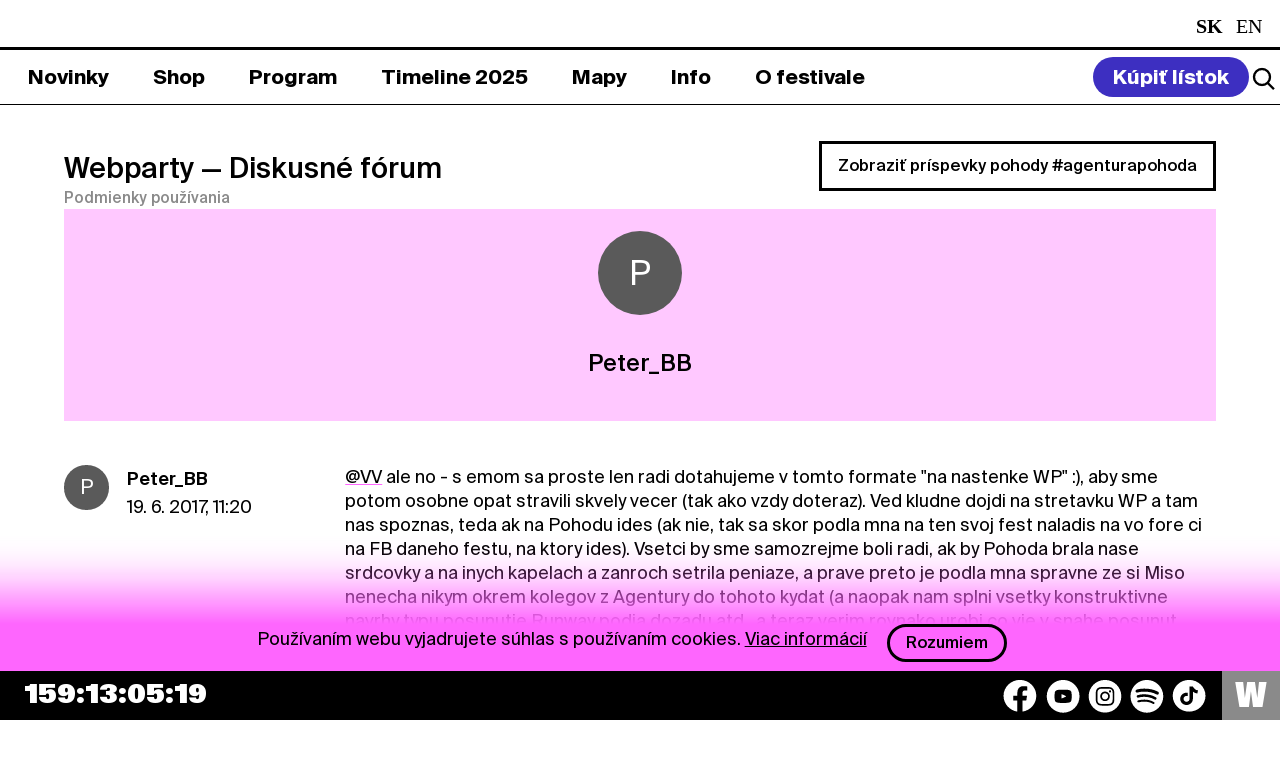

--- FILE ---
content_type: text/html; charset=UTF-8
request_url: https://www.pohodafestival.sk/webparty/profile/Peter_BB/204
body_size: 12989
content:
<!DOCTYPE html>
<html lang="sk">
<head>
    <meta charset="utf-8" />
    <meta http-equiv="x-ua-compatible" content="ie=edge">
    <meta name="viewport" content="width=device-width, initial-scale=1.0">
    <title>Pohoda Festival</title>
    <meta name="keywords" content="pohoda festival event yourope etep international freedom sloboda music art theatre literature pohodafestival trencin kascak">
    <link rel="preload" as="font" href="/assets_2020/css/druk/Druk-WideMedium.woff2" type="font/woff2" crossorigin>
    <link rel="preload" as="font" href="/assets_2020/css/druk/Druk-WideMedium.woff" type="font/woff" crossorigin>
    <link rel="preload" as="font" href="/assets/fonts/SignalCompressed-Regular_2.woff2?v=1" type="font/woff2" crossorigin>
    <link rel="preload" as="font" href="/assets/fonts/SignalCompressed-Regular_2.woff?v=1" type="font/woff" crossorigin>
    <link rel="stylesheet" href="/assets/css/tailwind.css?v=55">
    <link rel="stylesheet" href="/assets_2020/css/app.css?v=55">
    <link rel="stylesheet" href="/assets_2020/css/jquery.fancybox.css">
    <link rel="stylesheet" href="/assets_2020/css/suisse/stylesheet.css">
    <link rel="stylesheet" href="/assets_2020/css/druk/stylesheet.css">
    <link rel="stylesheet" href="/assets_2025/css/main.css?v=556">
        <meta name="description" content="Príďte si užiť celý svet plný pohody na 30. ročník festivalu Pohoda v Trenčíne.">
<!--facebook-->
<meta name="facebook-domain-verification" content="74nvqtxinraht1rumigf81yu3pdqqx" />
<meta property="og:title" content="POHODA FESTIVAL, 8. &amp; 9. – 11. 7. 2026, Letisko Trenčín">
<meta property="og:site_name" content="POHODA FESTIVAL">
<meta property="og:url" content="https://www.pohodafestival.sk/webparty/profile/Peter_BB/204">
<meta property="og:description" content="Príďte si užiť celý svet plný pohody na 30. ročník festivalu Pohoda v Trenčíne.">
<meta property="og:type" content="website">
<meta property="og:image" content="https://www.pohodafestival.sk/og_image.2023.jpg">
<!--twitter-->
<meta name="twitter:card" content="summary_large_image">
<meta name="twitter:url" content="https://www.pohodafestival.sk/webparty/profile/Peter_BB/204">
<meta name="twitter:title" content="POHODA FESTIVAL, 8. &amp; 9. – 11. 7. 2026, Letisko Trenčín">
<meta name="twitter:description" content="Príďte si užiť celý svet plný pohody na 30. ročník festivalu Pohoda v Trenčíne.">
<meta name="twitter:image" content="https://www.pohodafestival.sk/og_image.2023.jpg">
<!--google +-->
<meta itemprop="name" content="POHODA FESTIVAL, 8. &amp; 9. – 11. 7. 2026, Letisko Trenčín">
<meta itemprop="description" content="Príďte si užiť celý svet plný pohody na 30. ročník festivalu Pohoda v Trenčíne.">
<meta itemprop="image" content="https://www.pohodafestival.sk/og_image.2023.jpg">
    <link rel="apple-touch-icon" sizes="180x180" href="/apple-touch-icon.png">
<link rel="icon" type="image/png" sizes="32x32" href="/favicon-32x32.png">
<link rel="icon" type="image/png" sizes="16x16" href="/favicon-16x16.png">
<link rel="manifest" crossorigin="use-credentials" href="/manifest.json">
<link rel="mask-icon" href="/safari-pinned-tab.svg" color="#fe66fe">
<link rel="shortcut icon" href="/favicon.ico">
<meta name="apple-mobile-web-app-title" content="Pohoda Festival">
<meta name="application-name" content="Pohoda Festival">
<meta name="msapplication-TileColor" content="#feb2fe">
<meta name="apple-mobile-web-app-status-bar" content="#feb2fe" />
<meta name="theme-color" content="#feb2fe">    <!-- Google tag (gtag.js) -->
<script async src="https://www.googletagmanager.com/gtag/js?id=G-3MKX9FCLWW"></script>
<script>
    window.dataLayer = window.dataLayer || [];
    function gtag(){dataLayer.push(arguments);}
    gtag('js', new Date());

    gtag('config', 'G-3MKX9FCLWW');
</script>
<!-- Google Tag Manager -->
<script>(function(w,d,s,l,i){w[l]=w[l]||[];w[l].push({'gtm.start':
            new Date().getTime(),event:'gtm.js'});var f=d.getElementsByTagName(s)[0],
        j=d.createElement(s),dl=l!='dataLayer'?'&l='+l:'';j.async=true;j.src=
        'https://www.googletagmanager.com/gtm.js?id='+i+dl;f.parentNode.insertBefore(j,f);
    })(window,document,'script','dataLayer','GTM-MMDG593');</script>
<!-- End Google Tag Manager -->
        <style>
        .toggle-slinger{
            margin-right:15px;
        }
        .toggle-slinger span{
            display:block;
        }
        .toggle-slinger img{
            display:none;
            max-width: 21px;
        }
        @media (max-width: 767px) {
            .toggle-slinger{
                margin-right: 3px;
            }
            .toggle-slinger span{
                display:none;
            }
            .toggle-slinger img{
                display:block;
            }
            .social-container .social {
                gap: 6px !important;
            }
        }
    </style>
</head>

<body>
    <!-- Google Tag Manager (noscript) -->
<noscript><iframe src="https://www.googletagmanager.com/ns.html?id=GTM-MMDG593"
                  height="0" width="0" style="display:none;visibility:hidden"></iframe></noscript>
<!-- End Google Tag Manager (noscript) -->
<!-- Adform Tracking Code BEGIN -->
<script type="text/javascript">
    window._adftrack = Array.isArray(window._adftrack) ? window._adftrack : (window._adftrack ? [window._adftrack] : []);
    window._adftrack.push({pm: 1360191});
    (function () { var s = document.createElement('script'); s.type = 'text/javascript'; s.async = true; s.src = 'https://track.adform.net/serving/scripts/trackpoint/async/'; var x = document.getElementsByTagName('script')[0]; x.parentNode.insertBefore(s, x); })();
</script>
<noscript><p style="margin:0;padding:0;border:0;"><img src="https://track.adform.net/Serving/TrackPoint/?pm=1360191" width="1" height="1" alt="" /></p></noscript>
<!-- Adform Tracking Code END -->

    <audio id="player">
        <div class="warning callout" data-closable><button class="close-button" aria-label="Dismiss alert" type="button" data-close><span class="icon-close" aria-hidden="true"></span></button><p>Váš prehliadač nepodporuje prehrávanie audio súborov.</p></div>
    </audio>

        
    <div class="off-canvas-wrapper overflow-visible">
        <div class="off-canvas position-bottom hide-for-large" id="off-canvas" data-off-canvas data-transition="overlap" data-content-overlay="false" data-content-scroll="true" data-auto-focus="false">
            <div class="menu-controls">
    <button class="search-toggle" data-open="search"><i class="icon search"></i></button>
    <ul class="languages">
        <li class="active">
                    <span class="text-white capitalize">sk</span>
            </li>
        <li>
                    <a class="text-white capitalize" href="/webparty/profile/Peter_BB/204?_locale=en">en</a>
            </li>
    </ul>    <button class="nav-toggle" title="Zavrieť menu" data-toggle="off-canvas">
        <span aria-hidden="true">&#x2715;</span>
    </button>
</div>


<ul class="main-menu" data-accordion data-slide-speed="0" data-allow-all-closed="true">
            <li >
            <a href="/sk/novinky"><span>Novinky</span></a>

                    </li>
            <li data-accordion-item>
            <a href="/sk/shop"><span>Shop</span></a>

                            <div class="bar submenu" data-tab-content>
                    <ul >
                                                                                                            <li >
                                <a  href="/sk/shop/listky-2026"><span>Lístky</span></a>
                            </li>
                                                                                                            <li >
                                <a  href="/sk/shop/ubytovanie"><span>Ubytovanie</span></a>
                            </li>
                                                                                                            <li >
                                <a  href="/sk/shop/doprava"><span>Doprava</span></a>
                            </li>
                                                                                                            <li >
                                <a  href="/sk/shop/merch"><span>Merch</span></a>
                            </li>
                                                                                                            <li >
                                <a  href="/sk/vseobecne-obchodne-podmienky"><span>VOP</span></a>
                            </li>
                                                                                                            <li >
                                <a  href="/sk/privacy-policy"><span>Privacy Policy</span></a>
                            </li>
                                            </ul>
                </div>
                    </li>
            <li data-accordion-item>
            <a href="/sk/artists"><span>Program</span></a>

                            <div class="bar submenu" data-tab-content>
                    <ul >
                                                                                                            <li >
                                <a  href="/sk/artists/hudba"><span>2026</span></a>
                            </li>
                                                                                                            <li >
                                <a  href="/sk/artists/2025/hudba"><span>2025</span></a>
                            </li>
                                            </ul>
                </div>
                    </li>
            <li >
            <a href="/sk/timeline"><span>Timeline 2025</span></a>

                    </li>
            <li data-accordion-item>
            <a href="/sk/map"><span>Mapy</span></a>

                            <div class="bar submenu" data-tab-content>
                    <ul >
                                                                                                            <li >
                                <a  href="/sk/map"><span>Festivalová</span></a>
                            </li>
                                                                                                            <li >
                                <a  href="/sk/evacuation"><span>Evakuačná</span></a>
                            </li>
                                            </ul>
                </div>
                    </li>
            <li data-accordion-item>
            <a href="/sk/info"><span>Info</span></a>

                            <div class="bar submenu" data-tab-content>
                    <ul >
                                                                                                            <li >
                                <a  href="/sk/info"><span>Info</span></a>
                            </li>
                                                                                                            <li >
                                <a  href="/sk/kontakt"><span>Kontakt</span></a>
                            </li>
                                                                                                            <li >
                                <a  href="/sk/partneri-info"><span>Spolupráca</span></a>
                            </li>
                                            </ul>
                </div>
                    </li>
            <li data-accordion-item>
            <a href="/sk/o-festivale"><span>O festivale</span></a>

                            <div class="bar submenu" data-tab-content>
                    <ul >
                                                                                                            <li >
                                <a  href="/sk/o-festivale"><span>O festivale</span></a>
                            </li>
                                                                                                            <li >
                                <a  href="/sk/ekologia"><span>Ekológia</span></a>
                            </li>
                                                                                                            <li >
                                <a  href="/sk/fotopohoda"><span>Fotopohoda</span></a>
                            </li>
                                                                                                            <li >
                                <a  href="/sk/projekty"><span>Projekty</span></a>
                            </li>
                                                                                                            <li >
                                <a  href="/sk/partners"><span>Partneri</span></a>
                            </li>
                                            </ul>
                </div>
                    </li>
    </ul>

<style>
    .main-menu .submenu ul ul.third-submenu {
        display: none;
        position: absolute;
        width: 100%;
        background: #fff;
        padding: 0;
        margin: 0;
        left: 0;
        top: 47px;
    }

    .main-menu .submenu ul li.dropdown-current > ul.third-submenu {
        display: flex;
    }

    .main-menu .submenu ul ul.third-submenu a {
        color: #000;
    }
    .main-menu .submenu ul ul.third-submenu a span{
        color: #000;
        border: 2px solid white;
    }
    .main-menu .submenu ul ul.third-submenu a.current span{
        border: 2px solid black;

    }

    @media (max-width: 767px) {
        .main-menu .submenu ul ul.third-submenu a.current span{
            color:#fff !important;
        }
        .main-menu .submenu ul ul.third-submenu {
            position: relative;
            top: auto;
            left: auto;
            display: block;
            padding-top:10px;
            padding-bottom:10px;
        }

        .main-menu .submenu ul li.dropdown-current > ul.third-submenu {
            display: block;
        }
    }

</style>
<div class="grid-x grid-margin-y secondary-menu">
    <nav class="cell small-12 medium-4">
        <ul class="footer_submenu text-white">
            <li><a class="text-white" href="/sk/novinky">Novinky</a></li>
            <li><a class="text-white" href="/sk/privacy-policy">Privacy Policy</a></li>
                            <li><a class="text-white" href="https://press.pohodafestival.sk/">Press</a></li>
                                    <li style="display: none;"><a class="text-white" href="https://predajcovia.pohodafestival.sk/">Market zóna</a></li>
            <li><a class="text-white" href="https://www.pohodafestival.sk/sk/novinky/podporte-oz-do-pohody-2-z-dane-pre-viac-pohody">2% pre OZ Do pohody</a></li>
        </ul>
    </nav>
    <nav class="cell small-12 medium-4">
        <ul class="footer_submenu text-white">
             <li style="display:none;"><a class="text-white" href="https://gastro.pohodafestival.sk/">Gastro zóna</a></li>
            <li><a class="text-white" href="/ngo">NGO</a></li>
            <li><a class="text-white" href="/ambassadors">Ambassadors</a></li>
            <li><a class="text-white" href="/sk/contest">Visual Art Contest</a></li>
        </ul>
    </nav>
    <nav class="cell small-12 medium-4">
        <ul class="footer_submenu text-white">
           <li><h6 class="text-white">Pracuj pre Pohodu</h6></li>
                        <li><a class="text-white" href="https://workers.pohodafestival.sk/">Brigádnici</a></li>
            <li><a class="text-white" href="https://volunteers.pohodafestival.sk/">Dobrovoľníci</a></li>
            <li><a class="text-white" href="https://separacia.pohodafestival.sk/">Separátori</a></li>
        </ul>
    </nav>
</div>

<div class="social-container">
    <div class="social">
    <button class="text-white toggle-slinger" style="font-weight: 700; display:none;">
        <img src="/assets/img/2025/car-round.svg" alt="car icon" />
        <span>Spolu na Pohodu</span>
    </button>
    <a href="https://www.facebook.com/pohoda.festival" target="_blank" aria-label="Facebook">
        <img src="/assets/img/2025/socials/facebook.svg" alt="Facebook icon" />
    </a>
    <a href="https://www.youtube.com/user/FestivalPohoda" target="_blank" aria-label="YouTube">
        <img src="/assets/img/2025/socials/youtube.svg" alt="YouTube icon" />
    </a>
    <a href="https://www.instagram.com/pohodafestival/" target="_blank" aria-label="Instagram">
        <img src="/assets/img/2025/socials/instagram.svg" alt="Instagram icon" />
    </a>
    <a href="https://play.spotify.com/user/pohodafestival?play=true&utm_source=open.spotify.com&utm_medium=open" target="_blank" aria-label="Spotify">
        <img src="/assets/img/2025/socials/spotify.svg" alt="Spotify icon" />
    </a>
    <a href="https://www.tiktok.com/@pohoda_festival" target="_blank" aria-label="TikTok">
        <img src="/assets/img/2025/socials/tiktok.svg" alt="TikTok icon" />
    </a>
    <!--              <a href="https://invite.viber.com/?g2=AQAVufatHkCFSEePgVJN3FtSejdBtZ60RIOX5E37wEeRd0QmPnYz69ByTZVhq%2Bq3" target="_blank"><i class="icon-viber"></i></a>-->
    <!--              <a href="https://www.deezer.com/us/playlist/5241832382?utm_source=deezer&utm_content=playlist-5241832382&utm_term=2181884464_1545411950&utm_medium=web" target="_blank"><i class="icon-deezer"></i></a>-->
</div></div>        </div>
        <div class="off-canvas-content tailwind-3" data-off-canvas-content>
            <header class="header_main_section">
    <div class="bar header_section">
        <div class="grid-x logo-bar bg-black text-white">
            <div class="cell large-auto heading">
                <a class="logo" href="/sk/">
                    <img class="md:!left-[1.5rem] md:!top-[0.1rem] md:!w-[1.3rem]" src="/assets/img/2025/logo_2025.svg" alt="Logo">
                    <span class="slideshow"><!--
                        --><span class="text-white heading_title">Pohoda Festival</span><!--
                        --><span class="text-white hide-for-large heading_date">8. & 9. – 11. 7. 2026</span><!--
                        --><span class="text-white hide-for-large heading_title">Pohoda Festival</span><!--
--></span><!--
                --></a><!--
                --><span class="subheading show-for-large heading_date">8. & 9. – 11. 7. 2026</span>
            </div>
            <div class="cell large-shrink show-for-large text-white">
                <ul class="languages">
        <li class="active">
                    <span class="text-white capitalize">sk</span>
            </li>
        <li>
                    <a class="text-white capitalize" href="/webparty/profile/Peter_BB/204?_locale=en">en</a>
            </li>
    </ul>            </div>
        </div>
    </div>
    <div class="bar_bottom header_menu">
        <nav class="grid-x menu-bar" id="menu-bar">
            <div class="cell large-auto show-for-large menu-container">
                <ul class="main-menu" data-accordion data-slide-speed="0" data-allow-all-closed="true">
            <li >
            <a href="/sk/novinky"><span>Novinky</span></a>

                    </li>
            <li data-accordion-item>
            <a href="/sk/shop"><span>Shop</span></a>

                            <div class="bar submenu" data-tab-content>
                    <ul >
                                                                                                            <li >
                                <a  href="/sk/shop/listky-2026"><span>Lístky</span></a>
                            </li>
                                                                                                            <li >
                                <a  href="/sk/shop/ubytovanie"><span>Ubytovanie</span></a>
                            </li>
                                                                                                            <li >
                                <a  href="/sk/shop/doprava"><span>Doprava</span></a>
                            </li>
                                                                                                            <li >
                                <a  href="/sk/shop/merch"><span>Merch</span></a>
                            </li>
                                                                                                            <li >
                                <a  href="/sk/vseobecne-obchodne-podmienky"><span>VOP</span></a>
                            </li>
                                                                                                            <li >
                                <a  href="/sk/privacy-policy"><span>Privacy Policy</span></a>
                            </li>
                                            </ul>
                </div>
                    </li>
            <li data-accordion-item>
            <a href="/sk/artists"><span>Program</span></a>

                            <div class="bar submenu" data-tab-content>
                    <ul >
                                                                                                            <li >
                                <a  href="/sk/artists/hudba"><span>2026</span></a>
                            </li>
                                                                                                            <li >
                                <a  href="/sk/artists/2025/hudba"><span>2025</span></a>
                            </li>
                                            </ul>
                </div>
                    </li>
            <li >
            <a href="/sk/timeline"><span>Timeline 2025</span></a>

                    </li>
            <li data-accordion-item>
            <a href="/sk/map"><span>Mapy</span></a>

                            <div class="bar submenu" data-tab-content>
                    <ul >
                                                                                                            <li >
                                <a  href="/sk/map"><span>Festivalová</span></a>
                            </li>
                                                                                                            <li >
                                <a  href="/sk/evacuation"><span>Evakuačná</span></a>
                            </li>
                                            </ul>
                </div>
                    </li>
            <li data-accordion-item>
            <a href="/sk/info"><span>Info</span></a>

                            <div class="bar submenu" data-tab-content>
                    <ul >
                                                                                                            <li >
                                <a  href="/sk/info"><span>Info</span></a>
                            </li>
                                                                                                            <li >
                                <a  href="/sk/kontakt"><span>Kontakt</span></a>
                            </li>
                                                                                                            <li >
                                <a  href="/sk/partneri-info"><span>Spolupráca</span></a>
                            </li>
                                            </ul>
                </div>
                    </li>
            <li data-accordion-item>
            <a href="/sk/o-festivale"><span>O festivale</span></a>

                            <div class="bar submenu" data-tab-content>
                    <ul >
                                                                                                            <li >
                                <a  href="/sk/o-festivale"><span>O festivale</span></a>
                            </li>
                                                                                                            <li >
                                <a  href="/sk/ekologia"><span>Ekológia</span></a>
                            </li>
                                                                                                            <li >
                                <a  href="/sk/fotopohoda"><span>Fotopohoda</span></a>
                            </li>
                                                                                                            <li >
                                <a  href="/sk/projekty"><span>Projekty</span></a>
                            </li>
                                                                                                            <li >
                                <a  href="/sk/partners"><span>Partneri</span></a>
                            </li>
                                            </ul>
                </div>
                    </li>
    </ul>

<style>
    .main-menu .submenu ul ul.third-submenu {
        display: none;
        position: absolute;
        width: 100%;
        background: #fff;
        padding: 0;
        margin: 0;
        left: 0;
        top: 47px;
    }

    .main-menu .submenu ul li.dropdown-current > ul.third-submenu {
        display: flex;
    }

    .main-menu .submenu ul ul.third-submenu a {
        color: #000;
    }
    .main-menu .submenu ul ul.third-submenu a span{
        color: #000;
        border: 2px solid white;
    }
    .main-menu .submenu ul ul.third-submenu a.current span{
        border: 2px solid black;

    }

    @media (max-width: 767px) {
        .main-menu .submenu ul ul.third-submenu a.current span{
            color:#fff !important;
        }
        .main-menu .submenu ul ul.third-submenu {
            position: relative;
            top: auto;
            left: auto;
            display: block;
            padding-top:10px;
            padding-bottom:10px;
        }

        .main-menu .submenu ul li.dropdown-current > ul.third-submenu {
            display: block;
        }
    }

</style>            </div>
            <div class="cell large-shrink menu-controls">

                    <a class="buy-ticket" href="/sk/shop"><span>Kúpiť lístok</span></a>
                <div class="header_action_section">
                    <button class="search-toggle" data-open="search">
                        <img src="/assets/img/2025/icons/search_logo.svg">
                    </button>
                    <button class="nav-toggle" title="Menu" data-toggle="off-canvas">&#x2630;</button>
                </div>

            </div>
        </nav>
    </div>


</header>
            <main id="main">

                                    <div class="messages wrapper">
                                                                                                                                                            </div>
                
                
                <div class="wrapper margin-top-2">
                    <div class="webparty-header">
    <div class="grid-x align-bottom">
        <div class="cell large-auto">
            <h1><a href="/webparty">Webparty</a> <span>&mdash; Diskusné fórum</span></h1>
            <a href="/sk/pravidla-a-sukromie" class="small" target="_blank">Podmienky používania</a>
                    </div>
        <div class="cell large-shrink">
            <a href="https://www.pohodafestival.sk/webparty/pohoda" class="hollow button">Zobraziť príspevky pohody #agenturapohoda</a>
        </div>
    </div>
</div><!-- .webparty-header -->

    <div class="webparty-panel profile">
                <span class="webparty-avatar">P</span>
                        <h2>Peter_BB</h2>
                                            </div><!-- .webparty-panel -->

    <ul class="threads">
                    <li id="comment42133">
                <div class="thread">
    <div class="media-object">
        <div class="media-object-section">
            <a href="/webparty/profile/Peter_BB">
                            <span class="webparty-avatar">P</span>
                        </a>
        </div><!-- .media-object-section -->
        <div class="media-object-section">
            <p class="thread-header"><strong><a href="/webparty/profile/Peter_BB">Peter_BB</a></strong><br>19. 6. 2017, 11:20</p>
        </div><!-- .media-object-section -->
    </div><!-- .media-object -->
    <div class="thread-section">
        <p class="thread-content"><a href="/webparty/profile/VV">@VV</a> ale no - s emom sa proste len radi dotahujeme v tomto formate &quot;na nastenke WP&quot; :), aby sme potom osobne opat stravili skvely vecer (tak ako vzdy doteraz). Ved kludne dojdi na stretavku WP a tam nas spoznas, teda ak na Pohodu ides (ak nie, tak sa skor podla mna na ten svoj fest naladis na vo fore ci na FB daneho festu, na ktory ides). Vsetci by sme samozrejme boli radi, ak by Pohoda brala nase srdcovky a na inych kapelach a zanroch setrila peniaze, a prave preto je podla mna spravne ze si Miso nenecha nikym okrem kolegov z Agentury do tohoto kydat (a naopak nam splni vsetky konstruktivne navrhy typu posunutie Runway podia dozadu atd., a teraz verim rovnako urobi co vie v snahe posunut koncert TJMC o pol hodku neskor az by to itinerar kapely umoznil a ine aktualne..).</p>
                                <a class="thread-reply small" href="/webparty/435#_comment42133">Zobraziť vlákno</a>
                        </div><!-- .thread-section -->
</div><!-- .thread -->
            </li>
                    <li id="comment42132">
                <div class="thread">
    <div class="media-object">
        <div class="media-object-section">
            <a href="/webparty/profile/Peter_BB">
                            <span class="webparty-avatar">P</span>
                        </a>
        </div><!-- .media-object-section -->
        <div class="media-object-section">
            <p class="thread-header"><strong><a href="/webparty/profile/Peter_BB">Peter_BB</a></strong><br>19. 6. 2017, 11:07</p>
        </div><!-- .media-object-section -->
    </div><!-- .media-object -->
    <div class="thread-section">
        <p class="thread-content"><a href="/webparty/profile/casovac">@casovac</a> plne suhlasim. Akurat v okruhu mojich kamaratov a znamych nepoznam nikoho, kto ma zaplateny vstup do SME (zrejme najma skrz to, ze ide o podnikanie Penty). Tak ma napadlo napisat tuto, vo viere ze glosy najzaujimavejsej casti obsahu toho clanku mozu byt zaujimave pre viacerych z nas webpartakov. Od Rattaja inac cakam skor nieco na styl OK leto Poprad, ci v tom koncepte ako teraz ktosi skusa v V. Tatrach  ze budu koncerty kade-tade a cast bezplatne (t.j. za cenu strpenia reklam) - tak aj pre toto ma zaujima, ci v clanku nebolo cosi taketo spomenute.</p>
                                <a class="thread-reply small" href="/webparty/435#_comment42132">Zobraziť vlákno</a>
                        </div><!-- .thread-section -->
</div><!-- .thread -->
            </li>
                    <li id="comment42124">
                <div class="thread">
    <div class="media-object">
        <div class="media-object-section">
            <a href="/webparty/profile/Peter_BB">
                            <span class="webparty-avatar">P</span>
                        </a>
        </div><!-- .media-object-section -->
        <div class="media-object-section">
            <p class="thread-header"><strong><a href="/webparty/profile/Peter_BB">Peter_BB</a></strong><br>19. 6. 2017, 09:24</p>
        </div><!-- .media-object-section -->
    </div><!-- .media-object -->
    <div class="thread-section">
        <p class="thread-content">Kto si platite SME, vopred velka vdaka za glosy toho najzaujimavejsieho z clanku:<br />
<br />
<a href="https://ekonomika.sme.sk/c/20562067/finacnik-igor-rattaj-tmr-chce-kupit-letny-festival-aj-na-slovensku.html?ref=njct" rel="nofollow" target="_blank">https://ekonomika.sme.sk/c/20562067/finacnik-igor-rattaj-tmr-chce-kupit-letny-festival-aj-na-slovensku.html?ref=njct</a><a href="/webparty?q=axzz4kNbs6gXL">#axzz4kNbs6gXL</a></p>
                                <a class="thread-reply small" href="/webparty/435#_comment42124">Zobraziť vlákno</a>
                        </div><!-- .thread-section -->
</div><!-- .thread -->
            </li>
                    <li id="comment42123">
                <div class="thread">
    <div class="media-object">
        <div class="media-object-section">
            <a href="/webparty/profile/Peter_BB">
                            <span class="webparty-avatar">P</span>
                        </a>
        </div><!-- .media-object-section -->
        <div class="media-object-section">
            <p class="thread-header"><strong><a href="/webparty/profile/Peter_BB">Peter_BB</a></strong><br>19. 6. 2017, 09:14</p>
        </div><!-- .media-object-section -->
    </div><!-- .media-object -->
    <div class="thread-section">
        <p class="thread-content"><a href="/webparty/profile/emo">@emo</a> vsetky tie temy sme tu uz verim prekecli dostatocne. Len som napisal, co ma napadlo ako niektore, zrejme minoritne dovody zmien v dramaturgii festu (t.j. vyrazneho znizenia elektra/techna a reggea/ska ako dlhe roky najzastupenejsich zanrov v dramaturgii). Obycajny subjektivny sukromny pohlad, kt. ma rovnaku vahu ako ked sa napr. na  inej party vyjadrim k hokejovej repre, hoc som hokej nikdy nehral, t.j. napr. proste spomeniem nieco o com som si v minulosti co-to precital (a uvadzam aj tu presne, z akej vody varim). Nerozumiem preco Ti dava zmysel hyperbolizovat, prefabulovavat a trosku aj &quot;prekrucat&quot; moje slova, a preto neviem ako reagovat. Navyse Cribs vs. Para je tu off topic, kedze UK gitarovky su stale silne zastupene hoc o Cribs bol minimalny zaujem. Detto Moby, kedze neucast hviezd jeho kalibru na ostatnych rocnikoch Pohody si spajam len a len s n-nasobnym narastov honorarov takychto najziadanejsich umelcov.</p>
                                <a class="thread-reply small" href="/webparty/435#_comment42123">Zobraziť vlákno</a>
                        </div><!-- .thread-section -->
</div><!-- .thread -->
            </li>
                    <li id="comment42121">
                <div class="thread">
    <div class="media-object">
        <div class="media-object-section">
            <a href="/webparty/profile/Peter_BB">
                            <span class="webparty-avatar">P</span>
                        </a>
        </div><!-- .media-object-section -->
        <div class="media-object-section">
            <p class="thread-header"><strong><a href="/webparty/profile/Peter_BB">Peter_BB</a></strong><br>18. 6. 2017, 19:39</p>
        </div><!-- .media-object-section -->
    </div><!-- .media-object -->
    <div class="thread-section">
        <p class="thread-content"><a href="/webparty/profile/emo">@emo</a> ale no :) V prvom odseku citaj aj to slovo &quot;niektorych&quot;, v druhom aj slovo &quot;cast&quot;. A zas si neklamme ohladne tych drog a bordelu tym nasim klasickym slovenskym &quot;skutok sa nestal&quot; :(  Nie emo, neprehanam(e) :)</p>
                                <a class="thread-reply small" href="/webparty/435#_comment42121">Zobraziť vlákno</a>
                        </div><!-- .thread-section -->
</div><!-- .thread -->
            </li>
                    <li id="comment42116">
                <div class="thread">
    <div class="media-object">
        <div class="media-object-section">
            <a href="/webparty/profile/Peter_BB">
                            <span class="webparty-avatar">P</span>
                        </a>
        </div><!-- .media-object-section -->
        <div class="media-object-section">
            <p class="thread-header"><strong><a href="/webparty/profile/Peter_BB">Peter_BB</a></strong><br>17. 6. 2017, 15:29</p>
        </div><!-- .media-object-section -->
    </div><!-- .media-object -->
    <div class="thread-section">
        <p class="thread-content"><a href="/webparty/profile/emo">@emo</a> pri spomienke na tie dievcata v &quot;spartakiadnych uboroch&quot; :) a chlpatych stucniach, pripadne aj v gumakoch, ma chytila poriadna nostalgia. Lobbujem uz aj ja za navrat techna &quot;minimal&quot; na Pohodu, pod podmienkou ze fanynky zanra slubia ze vsetky pridu takto odete :) Mnohe by boli poriadne krasotinky :) aj v beznom obleceni, ale v tych uboroch boli predsa len viac sexi :)) Akurat sa mi na niektorych nepacil zjavny vplyv drog, co vlastne aj moze byt jeden z dovodov preco sa pre tuto subkulturu postupne znizoval pocet pozvanych interpretov (toto samozrejme len tipujem, a inac nic netusim :)<br />
<br />
A opravujem sa, okrem &quot;A&quot; a &quot;B&quot; spomenuteho vyssie ma kazdy kto chce pravo pofrflat/zahejtovat :) a predat/nekupit listok aj za absenciu ska/reggae ako dalsieho tradicneho zanra. Na druhej strane ale verim, ze cast fans tohoto zanra sposobovala tu Misom zmienene problemy v tom tradicnom reggae stane po presune na letisko, uz si nespominam o co islo, dost mozne o &quot;bordel&quot;. <br />
<br />
Zastupenie oboch tychto &quot;subkultur&quot; na Pohode zrejme nemalo velky potencial rast. A naopak, tie prezentovane rastuce statistiky poctu rodin s detmi na Pohode su skoro az exponencialne. Pohoda nikdy nebola a ani nebude charitou, a prave naopak musi celit a strpiet coraz tvrdsie az brutalnejsie pravidla trhu v tomto predmete podnikania. Hoc aj my co si kupime listok rok vopred nesieme nejake riziko, je to orientacne nejaka tisicina az stotisicina z tych rizik ktore na seba beru Agentura ako s.r.o-cka a Miso ako jej jediny spolocnik a konatel, co je podla mna osobitny dovod respektovat realitu taka ak je, hoc samozrejme s tymi krasotinkami v uboroch by bola ovela krajsia :))</p>
                                <a class="thread-reply small" href="/webparty/435#_comment42116">Zobraziť vlákno</a>
                        </div><!-- .thread-section -->
</div><!-- .thread -->
            </li>
                    <li id="comment42114">
                <div class="thread">
    <div class="media-object">
        <div class="media-object-section">
            <a href="/webparty/profile/Peter_BB">
                            <span class="webparty-avatar">P</span>
                        </a>
        </div><!-- .media-object-section -->
        <div class="media-object-section">
            <p class="thread-header"><strong><a href="/webparty/profile/Peter_BB">Peter_BB</a></strong><br>17. 6. 2017, 12:46</p>
        </div><!-- .media-object-section -->
    </div><!-- .media-object -->
    <div class="thread-section">
        <p class="thread-content"><a href="/webparty/profile/lurie">@lurie</a> podla mna je lepsie respektovat to, co citime. Je fajn nepotlacat to v sebe, ale naopak zdielat to. Len je nestastne prefabulovat si vlastne sklamanie mimo realitu, napr. tak ze ubytok techna (co je realita) sa prefabuluje na pokles kvality (co je spekulacia).<br />
<br />
Ina vec je, ze napr. mne dava zmysel chodit iba na take festy, na ktore sa dokazem tesit (resp. na ktorych sa mam na co tesit). Cim Ti konecne odpovedam na otazku z uvodu prispevku :)</p>
                                <a class="thread-reply small" href="/webparty/435#_comment42114">Zobraziť vlákno</a>
                        </div><!-- .thread-section -->
</div><!-- .thread -->
            </li>
                    <li id="comment42112">
                <div class="thread">
    <div class="media-object">
        <div class="media-object-section">
            <a href="/webparty/profile/Peter_BB">
                            <span class="webparty-avatar">P</span>
                        </a>
        </div><!-- .media-object-section -->
        <div class="media-object-section">
            <p class="thread-header"><strong><a href="/webparty/profile/Peter_BB">Peter_BB</a></strong><br>17. 6. 2017, 11:29</p>
        </div><!-- .media-object-section -->
    </div><!-- .media-object -->
    <div class="thread-section">
        <p class="thread-content"><a href="/webparty/profile/CeceX">@CeceX</a> existencia prvych serii lacnejsich listkov sotva vplyva na kvalitu festu. Je skor/najma vecou &quot;cash flow&quot;, t.j. nech ma organizator na ucte optimalne sumy penazi pocas celeho roka. Trosku ma vplyv aj na to, ze sa na fest preda viac listkov, kedze cast ludi si ich kupi aj kvoli &quot;zlave&quot; a nie prioritne z rozhodnutia ist na fest (potom bud niekomu preda, alebo pojde na fest s pocitom ze to ma lacnejsie ako vacsina ucastnikov). <br />
<br />
&quot;Kvalita festu&quot; je komplexna vec, a okrem vypadku velkych hviezd a aktualne vypadku techna/elektra ako jedneho z tradicnych zanrov (tato druha vec zrejme ani nie je faktor kvality) verim niet na co ine frflat. Pokial ide o rocnik 2017 vieme hodnotit len line-up, a vsetky ostatne aspekty kvality musime brat z ostatnych rocnikov. Proste tento rok vyslo vela gitar a malo techna/elektra, a zrejme je mozne predat kupeny listok z prvych edicii nejakemu fanusikovi &quot;Lanegana a Th.Moorea&quot; bez straty, ci nie?<br />
<br />
U Vas fans techna/elektra skor podla mna ide o stratu Vasej dovery voci festu v tom zmysle, ze prestavate verit ze si v line-upe najdete to co cakate (aj v 2018) - toto je absolutne pochopitelne, vid vlakna nizsie. Super ak sa na to niekto opytate Misa, napr. po koncerte BLAS, a napisete tu sumar z pokecu na tuto temu (verim ze to zaujima mnohych).<br />
<br />
A ak si napriek malu radosti z line-up-u kupite listky na tento rocnik, je to skor prejavom vnimania vsetkych ostatnych aspektov kvality festu. Myslim teraz najma komfort - minimalne rady na jedlo a napoje, moznosti sedenia pri stoloch ci v tieni a pod., kvalita a sucasne primerane ceny jedal a napojov, cistota, bezpecnost, ..., az po dostupnost remeselnych piv :) ktore najdete/me na ktorom inom line-up-om porovnatelom festivale?</p>
                                <a class="thread-reply small" href="/webparty/435#_comment42112">Zobraziť vlákno</a>
                        </div><!-- .thread-section -->
</div><!-- .thread -->
            </li>
                    <li id="comment42098">
                <div class="thread">
    <div class="media-object">
        <div class="media-object-section">
            <a href="/webparty/profile/Peter_BB">
                            <span class="webparty-avatar">P</span>
                        </a>
        </div><!-- .media-object-section -->
        <div class="media-object-section">
            <p class="thread-header"><strong><a href="/webparty/profile/Peter_BB">Peter_BB</a></strong><br>16. 6. 2017, 15:06</p>
        </div><!-- .media-object-section -->
    </div><!-- .media-object -->
    <div class="thread-section">
        <p class="thread-content"><a href="/webparty/profile/thepaulla">@thepaulla</a> pre nas 40+ rocnych je dost tazke predstavit si, ake to asi je prist na svoj prvy fest v SR a zazit na nom svetove hviezdy najvacsieho kalibru. Kedze na nasich prvych Pohodach sme sa tesili aj z headlinerov ako Lucie, ci napr. Bomfunk MCs :) co mali ten jediny hit Freestyler. <br />
<br />
Uplne ina vec mi dotrkla az po vcerajsom pokeci s Misom. Ked som si opat spomina, ako som tu na WP nejakemu &quot;dozadovacovi sa&quot; pisal, ze tak ako za Slovan nikdy nezhraju ikony Moziakin a Morozov, tak na Pohode nezahra nim/nou pozadovana ikona tusim Pearl Jam. No a Miso mi/nam tu na to na WP odpisal, ze na Pohode moze/me mat hocikoho, aj Crosbyho. Az dnes mi doslo, ako je dolezite ze tomu najma Miso, ale aj mnohi (okrem mna) verili. Lebo nieco sa moze stat az po tom, ako tomu clovek uveri. A je to vlastne krasne, ze mladi ludia v SR vyrastli v ere kedy tu na Pohodach 2011-2013 hrala svetova spicka, a ako slovaci sme nemuseli mat ziadne pocity menejcennosti voci susednym rakusanom a hviezdam ktore maju na FreqFM4 a Nova Rokcku. Ak by som vedel vratit cas naspat, a tusil ze Miso si cita tieto moje/nase grafomanie :), takyto prispevok by som uz nenapisal, a naopak radsej skor nieco v zmysle &quot;verme, kym sa verit da&quot;.<br />
<br />
Pride mi preto spravne, ze/a ste verili ze na prelome maja a juna t.r. Agentura zverejni dalsie velmi silne meno v zanri techno/elektro. A kto ma sily verit, ze este motyka vystreli, tak super ak veri. Ja pre dnesok budem verit, ze nasi mladi futbalisti do 21r. vyhraju vecerny zapas, a ak by ze to o cca. 22:30 citim tak, ze mi je do placu alebo ze hejtujem :) rozhodcu tak to tak budem citit bez pocitu viny :))</p>
                                <a class="thread-reply small" href="/webparty/435#_comment42098">Zobraziť vlákno</a>
                        </div><!-- .thread-section -->
</div><!-- .thread -->
            </li>
                    <li id="comment42094">
                <div class="thread">
    <div class="media-object">
        <div class="media-object-section">
            <a href="/webparty/profile/Peter_BB">
                            <span class="webparty-avatar">P</span>
                        </a>
        </div><!-- .media-object-section -->
        <div class="media-object-section">
            <p class="thread-header"><strong><a href="/webparty/profile/Peter_BB">Peter_BB</a></strong><br>16. 6. 2017, 14:18</p>
        </div><!-- .media-object-section -->
    </div><!-- .media-object -->
    <div class="thread-section">
        <p class="thread-content"><a href="/webparty/profile/thepaulla">@thepaulla</a> presne tak, emocie je najhorsie potlacat, mozu z toho byt choroby a PNky :(  Vratane emocie kt. pride v nadvaznosti na zistenie, ze line-up je uz kompletny, nech je ta emocia akakolvek.<br />
<br />
Uplne ina vec je dozadovat sa napr. Chem bro, a nebodaj frflat ze na Pohode nebudu - ale taketo nieco som tu, pre akukolvek kapelu &quot;n-nasobe drahsiu&quot;, nastastie naposledy zachytil pred cca. pol rokom.</p>
                                <a class="thread-reply small" href="/webparty/435#_comment42094">Zobraziť vlákno</a>
                        </div><!-- .thread-section -->
</div><!-- .thread -->
            </li>
            </ul>

        <div class="row">
        <div class="columns">
            <ul class="webparty pagination text-center" role="navigation" aria-label="Pagination">
                                    <li class="pagination-previous"><a href="/webparty/profile/Peter_BB/203" aria-label="Predchádzaúca strana"></a></li>
                                                                            <li><a href="/webparty/profile/Peter_BB" aria-label="Strana 1">1</a></li>
                                                                                <li><a href="/webparty/profile/Peter_BB/2" aria-label="Strana 2">2</a></li>
                                                                                <li><a href="/webparty/profile/Peter_BB/3" aria-label="Strana 3">3</a></li>
                                                                                <li><a href="/webparty/profile/Peter_BB/4" aria-label="Strana 4">4</a></li>
                                                                                <li><a href="/webparty/profile/Peter_BB/5" aria-label="Strana 5">5</a></li>
                                                                                <li class="ellipsis"></li>
                                                                                <li><a href="/webparty/profile/Peter_BB/200" aria-label="Strana 200">200</a></li>
                                                                                <li><a href="/webparty/profile/Peter_BB/201" aria-label="Strana 201">201</a></li>
                                                                                <li><a href="/webparty/profile/Peter_BB/202" aria-label="Strana 202">202</a></li>
                                                                                <li><a href="/webparty/profile/Peter_BB/203" aria-label="Strana 203">203</a></li>
                                                                                <li class="current"><span class="show-for-sr">Ste na strane</span> 204</li>
                                                                                <li><a href="/webparty/profile/Peter_BB/205" aria-label="Strana 205">205</a></li>
                                                                                <li><a href="/webparty/profile/Peter_BB/206" aria-label="Strana 206">206</a></li>
                                                                                <li><a href="/webparty/profile/Peter_BB/207" aria-label="Strana 207">207</a></li>
                                                                                <li><a href="/webparty/profile/Peter_BB/208" aria-label="Strana 208">208</a></li>
                                                                                <li class="ellipsis"></li>
                                                                                <li><a href="/webparty/profile/Peter_BB/235" aria-label="Strana 235">235</a></li>
                                                                                <li><a href="/webparty/profile/Peter_BB/236" aria-label="Strana 236">236</a></li>
                                                                                <li><a href="/webparty/profile/Peter_BB/237" aria-label="Strana 237">237</a></li>
                                                                                <li><a href="/webparty/profile/Peter_BB/238" aria-label="Strana 238">238</a></li>
                                                                                <li><a href="/webparty/profile/Peter_BB/239" aria-label="Strana 239">239</a></li>
                                                                        <li class="pagination-next"><a href="/webparty/profile/Peter_BB/205" aria-label="Nasledujúca strana"></a></li>
                            </ul><!-- .pagination -->
        </div><!-- .columns -->
    </div><!-- .row -->
                    </div>
            </main>

                            <footer class="footer-content" >

        <div class="footer-info bg-[#3D2FC1]">
        <div class="px-4 footer-info-section">

            <div class="grid-x footer-info-menu">
                <div class="cell small-12 large-2 hide-on-mobile hide-on-tablet">
                    <img src="/assets/img/2025/footer_logo.svg">
                </div>

                <div class="cell small-12 large-4 footer-info-menu-newsletter">
                    <h6 class="text-white newsletter_heading">Newsletter</h6>
                    <form action="//app.mailerlite.com/webforms/submit/g1v4u7" method="post" target="_blank">
    <div class="newsletter_mail">
        <input id="newsletter-email" type="email" name="fields[email]" placeholder="E-mailová adresa" required>
        <input type="hidden" name="fields[web_version]" value="sk" >
    </div>
    <div class="grid-x newsletter_content_section">
        <div class="cell small-12 medium-auto">
            <div class="checkbox-group">
                <input class="text-white" id="newsletter-agree" name="form[newsletter]" type="checkbox" required>
                <label class="text-white" for="newsletter-agree">
                    Súhlasím so zapísaním mojej e-mailovej adresy do Pohoda Newslettra a využívaním na marketingové účely.                </label>
            </div>
        </div>
        <div class="cell small-12 medium-shrink newsletter_sign_in">
            <button type="submit" class="button button_white">Prihlásiť sa</button>
        </div>
    </div>
    <input type="hidden" name="ml-submit" value="1">
</form>                </div>
                <div class="cell small-12 large-5 large-offset-1 hide-for-small-only hide-for-medium-only text-white">
                    <div class="grid-x grid-margin-y secondary-menu">
    <nav class="cell small-12 medium-4">
        <ul class="footer_submenu text-white">
            <li><a class="text-white" href="/sk/novinky">Novinky</a></li>
            <li><a class="text-white" href="/sk/privacy-policy">Privacy Policy</a></li>
                            <li><a class="text-white" href="https://press.pohodafestival.sk/">Press</a></li>
                                    <li style="display: none;"><a class="text-white" href="https://predajcovia.pohodafestival.sk/">Market zóna</a></li>
            <li><a class="text-white" href="https://www.pohodafestival.sk/sk/novinky/podporte-oz-do-pohody-2-z-dane-pre-viac-pohody">2% pre OZ Do pohody</a></li>
        </ul>
    </nav>
    <nav class="cell small-12 medium-4">
        <ul class="footer_submenu text-white">
             <li style="display:none;"><a class="text-white" href="https://gastro.pohodafestival.sk/">Gastro zóna</a></li>
            <li><a class="text-white" href="/ngo">NGO</a></li>
            <li><a class="text-white" href="/ambassadors">Ambassadors</a></li>
            <li><a class="text-white" href="/sk/contest">Visual Art Contest</a></li>
        </ul>
    </nav>
    <nav class="cell small-12 medium-4">
        <ul class="footer_submenu text-white">
           <li><h6 class="text-white">Pracuj pre Pohodu</h6></li>
                        <li><a class="text-white" href="https://workers.pohodafestival.sk/">Brigádnici</a></li>
            <li><a class="text-white" href="https://volunteers.pohodafestival.sk/">Dobrovoľníci</a></li>
            <li><a class="text-white" href="https://separacia.pohodafestival.sk/">Separátori</a></li>
        </ul>
    </nav>
</div>
                </div>
            </div>
        </div>
        <div class="cell small-12 large-2 px-4 mobile_logo hide-on-desktop">
            <img src="/assets/img/2025/black_footer_logo.svg">
        </div>
        <div class="px-4 py-4 mobile_image hide-on-desktop">
            <img src="/assets/img/2025/pohoda_mobile_img.svg">
        </div>
        <div class="px-4 py-4 hide-on-mobile hide-on-tablet">
            <img src="/assets/img/2025/pohoda_img.svg">
        </div>
    </div>
    
    <div class="countdown" data-countdown="2026/07/08 12:00:00">&nbsp;</div>
    <div class="footer-bar">
        <div class="cookie-bar">
            <p>Používaním webu vyjadrujete súhlas s používaním cookies. <a href="/sk/cookiepolicy">Viac informácií</a> <button class="button hollow">Rozumiem</button></p>
        </div>
                <div class="social-container"><div class="social">
    <button class="text-white toggle-slinger" style="font-weight: 700; display:none;">
        <img src="/assets/img/2025/car-round.svg" alt="car icon" />
        <span>Spolu na Pohodu</span>
    </button>
    <a href="https://www.facebook.com/pohoda.festival" target="_blank" aria-label="Facebook">
        <img src="/assets/img/2025/socials/facebook.svg" alt="Facebook icon" />
    </a>
    <a href="https://www.youtube.com/user/FestivalPohoda" target="_blank" aria-label="YouTube">
        <img src="/assets/img/2025/socials/youtube.svg" alt="YouTube icon" />
    </a>
    <a href="https://www.instagram.com/pohodafestival/" target="_blank" aria-label="Instagram">
        <img src="/assets/img/2025/socials/instagram.svg" alt="Instagram icon" />
    </a>
    <a href="https://play.spotify.com/user/pohodafestival?play=true&utm_source=open.spotify.com&utm_medium=open" target="_blank" aria-label="Spotify">
        <img src="/assets/img/2025/socials/spotify.svg" alt="Spotify icon" />
    </a>
    <a href="https://www.tiktok.com/@pohoda_festival" target="_blank" aria-label="TikTok">
        <img src="/assets/img/2025/socials/tiktok.svg" alt="TikTok icon" />
    </a>
    <!--              <a href="https://invite.viber.com/?g2=AQAVufatHkCFSEePgVJN3FtSejdBtZ60RIOX5E37wEeRd0QmPnYz69ByTZVhq%2Bq3" target="_blank"><i class="icon-viber"></i></a>-->
    <!--              <a href="https://www.deezer.com/us/playlist/5241832382?utm_source=deezer&utm_content=playlist-5241832382&utm_term=2181884464_1545411950&utm_medium=web" target="_blank"><i class="icon-deezer"></i></a>-->
</div></div>
        <a class="webparty-link" href="/webparty">W</a>
    </div>
</footer>
                    </div>
    </div>

    <div class="reveal full" id="search" data-reveal>
        <div class="search">
            <button class="close-button" data-close aria-label="Close reveal" type="button">
                <span aria-hidden="true">&#x2715;</span>
            </button>
            <form action="/sk/search">
                <input name="q" type="search" placeholder="Vyhľadávanie" autofocus>
            </form>
        </div>
    </div>

        <script>
        var appLocale =  'sk';
        var searchUrl = 'https://www.pohodafestival.sk/sk/search?q=';
    </script>
    <script>
        document.addEventListener('DOMContentLoaded', function () {
            document.querySelectorAll('[data-accordion-item]').forEach(function (item) {
                item.addEventListener('click', function () {
                    // Toggle "is-active" class on the clicked item

                    // Check if there's any item still active
                    const hasAnyActive = document.querySelectorAll('[data-accordion-item].is-active').length > 0;

                    // Add or remove submenu-active class on body
                    document.body.classList.toggle('submenu-active', hasAnyActive);
                });
            });
        });
    </script>

    <script>
        document.addEventListener('DOMContentLoaded', function () {
            const updateButtons = document.querySelectorAll('.search-toggle');
            const searchModalEl = document.getElementById('search');

            if (!searchModalEl) {
                return;
            }

            const searchInput = searchModalEl.querySelector('.reveal input[name="q"]');
            if (!searchInput) {
                return;
            }

            if (updateButtons.length === 0) {
                return;
            }

            updateButtons.forEach(function(button) {
                button.addEventListener('click', function (event) {

                    setTimeout(function () {
                        searchInput.focus();
                    }, 100);
                });
            });
        });

    </script>

    <script src="/assets_2020/js/app.js?v=52"></script>

    <script id="sli-script" src="https://widget.slinger.to/match.js" data-widget="xmncuhzm"></script>

    <script>
        window.addEventListener('DOMContentLoaded', function() {
            const buttons = document.querySelectorAll('.toggle-slinger, a[href="#slinger"]');
            const widget = document.getElementById('sli-widget');

            if (!widget) {
                return;
            }

            widget.style.setProperty('display', 'none', 'important');

            buttons.forEach((btn) => {
                btn.addEventListener('click', function(event) {
                    const currentDisplay = getComputedStyle(widget).display;

                    if (btn.matches('a[href="#slinger"]')) {
                        event.preventDefault();
                    }

                    if (currentDisplay === 'none') {
                        widget.style.setProperty('display', 'block', 'important');
                    } else {
                        widget.style.setProperty('display', 'none', 'important');
                    }
                });
            });
        });
    </script>


        
<style>
    #search {
        background: #fff;
    }

    #search .search {
        background: #fff;
    }

</style>
</body>
</html>


--- FILE ---
content_type: image/svg+xml
request_url: https://www.pohodafestival.sk/assets/img/2025/pohoda_mobile_img.svg
body_size: 9510
content:
<?xml version="1.0" encoding="UTF-8"?>
<svg id="Layer_2" data-name="Layer 2" xmlns="http://www.w3.org/2000/svg" xmlns:xlink="http://www.w3.org/1999/xlink" viewBox="0 0 303.88 156.85">
  <defs>
    <style>
      .cls-1 {
        mask: url(#mask);
      }

      .cls-2 {
        mask: url(#mask-2);
      }

      .cls-3 {
        mask: url(#mask-3);
      }

      .cls-4 {
        mask: url(#mask-1);
      }

      .cls-5 {
        fill: #fff;
      }
    </style>
    <mask id="mask" x="47.77" y="64.02" width="62.79" height="92.61" maskUnits="userSpaceOnUse">
      <g id="path-1-inside-1_2024_2" data-name="path-1-inside-1 2024 2">
        <path class="cls-5" d="M79.16,153.19c-5.62,0-10.54-1.04-14.76-3.13-4.22-2.09-7.48-5.12-9.77-9.1-2.29-3.98-3.43-8.77-3.43-14.39v-32.58c0-5.67,1.14-10.49,3.43-14.46,2.29-3.98,5.52-6.98,9.69-9.02,4.22-2.04,9.17-3.06,14.84-3.06s10.51,1.02,14.69,3.06c4.22,2.04,7.48,5.04,9.77,9.02,2.34,3.93,3.5,8.75,3.5,14.46v32.58c0,5.62-1.17,10.41-3.5,14.39-2.29,3.98-5.54,7.01-9.77,9.1-4.17,2.09-9.07,3.13-14.69,3.13ZM79.16,134.92c.89,0,1.64-.2,2.24-.6.6-.45,1.02-1.07,1.27-1.86.3-.85.45-1.81.45-2.91v-38.47c0-1.04-.15-1.96-.45-2.76-.25-.85-.67-1.49-1.27-1.94-.6-.45-1.34-.67-2.24-.67s-1.64.22-2.24.67c-.6.4-1.04,1.02-1.34,1.86-.3.8-.45,1.74-.45,2.83v38.47c0,1.09.15,2.06.45,2.91.3.8.75,1.42,1.34,1.86.6.4,1.34.6,2.24.6Z"/>
      </g>
    </mask>
    <mask id="mask-1" x="0" y="41.2" width="53.02" height="113.78" maskUnits="userSpaceOnUse">
      <g id="path-3-inside-2_2024_2" data-name="path-3-inside-2 2024 2">
        <path class="cls-5" d="M3.44,44.64h21.84c5.57,0,10.11.84,13.64,2.53,3.58,1.69,6.24,4.45,7.98,8.27,1.79,3.83,2.68,8.95,2.68,15.36v13.12c0,6.76-.92,12.1-2.76,16.03-1.84,3.93-4.52,6.71-8.05,8.35-3.53,1.59-7.98,2.38-13.34,2.38h-2.09v40.85H3.44V44.64ZM23.49,94.81c2.19,0,3.75-.75,4.7-2.24.94-1.54,1.42-4.12,1.42-7.75v-15.43c0-2.24-.2-3.98-.6-5.22-.35-1.29-.97-2.21-1.86-2.76-.84-.55-2.06-.82-3.65-.82h-.15v34.22h.15Z"/>
      </g>
    </mask>
    <mask id="mask-2" x="107.54" y="0" width="46.59" height="156.21" maskUnits="userSpaceOnUse">
      <g id="path-5-inside-3_2024_2" data-name="path-5-inside-3 2024 2">
        <path class="cls-5" d="M112.26,38.29h15.76v17.19l-.92-5.73c.48-2.52,1.26-4.71,2.35-6.55,1.09-1.91,2.49-3.38,4.2-4.4,1.71-1.09,3.68-1.64,5.94-1.64,2.12,0,3.89.51,5.32,1.54,1.5,1.02,2.63,2.52,3.38,4.5.75,1.98,1.13,4.4,1.13,7.27v101.02h-16.58V54.77c0-.68-.17-1.19-.51-1.54-.34-.41-.82-.61-1.43-.61-.41,0-.78.1-1.12.31-.27.2-.51.48-.72.82-.14.34-.21.78-.21,1.33v96.42h-16.58V38.29ZM112.26,4.72h16.58v146.77h-16.58V4.72Z"/>
      </g>
    </mask>
    <mask id="mask-3" x="152.38" y="41.2" width="151.5" height="115.64" maskUnits="userSpaceOnUse">
      <g id="path-7-inside-4_2024_2" data-name="path-7-inside-4 2024 2">
        <path class="cls-5" d="M172.29,152.51c-3.33,0-6.26-.67-8.8-2.01-2.49-1.34-4.4-3.28-5.74-5.81-1.29-2.54-1.94-5.57-1.94-9.1v-50.62c0-3.58.65-6.63,1.94-9.17,1.34-2.53,3.26-4.45,5.74-5.74s5.42-1.94,8.8-1.94,6.39.65,8.87,1.94,4.4,3.21,5.74,5.74c1.34,2.53,2.01,5.59,2.01,9.17v50.62c0,3.53-.67,6.56-2.01,9.1-1.34,2.53-3.26,4.47-5.74,5.81-2.49,1.34-5.44,2.01-8.87,2.01ZM172.36,139.69c.45,0,.79-.1,1.04-.3.3-.2.5-.5.6-.89.15-.4.22-.82.22-1.27v-53.83c0-.45-.07-.87-.22-1.27-.1-.4-.3-.69-.6-.89-.25-.25-.6-.37-1.04-.37s-.82.12-1.12.37c-.3.2-.52.5-.67.89-.1.35-.15.77-.15,1.27v53.83c0,.45.05.87.15,1.27.15.4.37.7.67.89.3.2.67.3,1.12.3ZM213.81,153.41c-4.27,0-7.93-.87-10.96-2.61-3.03-1.74-5.34-4.4-6.93-7.98-1.59-3.58-2.39-8.08-2.39-13.49v-36.83c0-5.67.82-10.36,2.46-14.09,1.69-3.78,4.05-6.58,7.08-8.42,3.03-1.84,6.71-2.76,11.03-2.76,3.18,0,6.11.67,8.8,2.01,2.73,1.29,5.04,3.08,6.93,5.37,1.89,2.24,3.21,4.72,3.95,7.45l-1.34.52v-13.49h27.58v82.45h-27.58v-14.09l1.79.97c-.99,3.03-2.49,5.67-4.47,7.9-1.94,2.24-4.27,3.98-7.01,5.22-2.73,1.24-5.72,1.86-8.95,1.86ZM227.23,133.21c1.29,0,2.34-.3,3.13-.89.85-.65,1.47-1.52,1.86-2.61.4-1.09.6-2.36.6-3.8v-31.24c0-1.49-.2-2.78-.6-3.88-.4-1.09-1.02-1.94-1.86-2.54-.79-.6-1.84-.89-3.13-.89s-2.36.3-3.21.89c-.8.6-1.39,1.44-1.79,2.54-.4,1.09-.6,2.39-.6,3.88v31.24c0,1.44.2,2.71.6,3.8.4,1.09.99,1.96,1.79,2.61.85.6,1.91.89,3.21.89ZM232.45,44.64h27.51v30.27h-27.51v-30.27ZM275.62,152.51c-2.34,0-4.27-.6-5.82-1.79-1.54-1.24-2.68-3.06-3.43-5.44-.75-2.38-1.12-5.34-1.12-8.87v-19.68c0-3.98.42-7.18,1.27-9.62.85-2.49,2.19-4.45,4.03-5.89,1.89-1.44,4.42-2.58,7.6-3.43l6.19-1.71v-13.05c0-.85-.15-1.47-.45-1.86-.3-.45-.8-.67-1.49-.67-.65,0-1.12.22-1.42.67-.3.45-.45,1.09-.45,1.94v10.96h-14.39v-8.2c0-3.93.67-7.21,2.01-9.84,1.34-2.68,3.26-4.67,5.74-5.96,2.53-1.29,5.54-1.94,9.02-1.94,3.23,0,6.01.6,8.35,1.79,2.39,1.19,4.22,2.98,5.52,5.37,1.29,2.39,1.94,5.29,1.94,8.72v54.27c0,1.69.1,3.73.3,6.11.25,2.34.55,4.72.89,7.16h-13.94c-.3-2.29-.5-4.32-.6-6.11-.85,2.14-2.14,3.85-3.88,5.14-1.69,1.29-3.65,1.94-5.89,1.94ZM282.4,139.84c.4,0,.75-.1,1.04-.3.3-.2.52-.52.67-.97.15-.45.22-.94.22-1.49v-31.98l-.82.37c-.89.5-1.59,1.04-2.09,1.64-.45.6-.77,1.39-.97,2.39-.15.94-.22,2.26-.22,3.95v21.17c0,1.89.15,3.23.45,4.03.3.8.87,1.19,1.71,1.19Z"/>
      </g>
    </mask>
  </defs>
  <g id="Layer_1-2" data-name="Layer 1">
    <path d="M79.16,153.19c-5.62,0-10.54-1.04-14.76-3.13-4.22-2.09-7.48-5.12-9.77-9.1-2.29-3.98-3.43-8.77-3.43-14.39v-32.58c0-5.67,1.14-10.49,3.43-14.46,2.29-3.98,5.52-6.98,9.69-9.02,4.22-2.04,9.17-3.06,14.84-3.06s10.51,1.02,14.69,3.06c4.22,2.04,7.48,5.04,9.77,9.02,2.34,3.93,3.5,8.75,3.5,14.46v32.58c0,5.62-1.17,10.41-3.5,14.39-2.29,3.98-5.54,7.01-9.77,9.1-4.17,2.09-9.07,3.13-14.69,3.13ZM79.16,134.92c.89,0,1.64-.2,2.24-.6.6-.45,1.02-1.07,1.27-1.86.3-.85.45-1.81.45-2.91v-38.47c0-1.04-.15-1.96-.45-2.76-.25-.85-.67-1.49-1.27-1.94-.6-.45-1.34-.67-2.24-.67s-1.64.22-2.24.67c-.6.4-1.04,1.02-1.34,1.86-.3.8-.45,1.74-.45,2.83v38.47c0,1.09.15,2.06.45,2.91.3.8.75,1.42,1.34,1.86.6.4,1.34.6,2.24.6Z"/>
    <g class="cls-1">
      <path d="M64.4,150.05l-1.52,3.08,1.52-3.08ZM54.63,140.96l-2.98,1.71,2.98-1.71ZM54.63,79.53l-2.98-1.71,2.98,1.71ZM64.32,70.51l-1.49-3.1h0s0,0,0,0l1.51,3.09ZM93.85,70.51l-1.51,3.09h0s0,0,0,0l1.49-3.1ZM103.61,79.53l-2.98,1.71v.02s.03.02.03.02l2.95-1.76ZM103.61,140.96l-2.96-1.74h0s0,.03,0,.03l2.98,1.71ZM93.85,150.05l-1.52-3.08h0s0,0,0,0l1.54,3.07ZM81.4,134.32l1.91,2.86.08-.05.08-.06-2.06-2.75ZM82.66,132.46l-3.24-1.14-.02.06-.02.06,3.28,1.02ZM82.66,88.33l-3.3.97.04.12.04.12,3.22-1.21ZM76.92,86.39l1.91,2.86.08-.05.08-.06-2.06-2.75ZM75.58,88.25l3.22,1.21v-.03s.02-.03.02-.03l-3.24-1.14ZM75.58,132.46l-3.24,1.14v.03s.02.03.02.03l3.22-1.21ZM76.92,134.32l-2.06,2.75.08.06.08.05,1.91-2.86ZM79.16,149.75c-5.19,0-9.57-.96-13.24-2.78l-3.04,6.16c4.78,2.36,10.24,3.49,16.28,3.49v-6.87ZM65.92,146.97c-3.63-1.79-6.37-4.36-8.31-7.73l-5.96,3.43c2.64,4.58,6.41,8.08,11.22,10.46l3.04-6.16ZM57.61,139.25c-1.93-3.35-2.97-7.53-2.97-12.68h-6.87c0,6.08,1.24,11.5,3.89,16.1l5.96-3.43ZM54.64,126.57v-32.58h-6.87v32.58h6.87ZM54.64,93.99c0-5.21,1.05-9.41,2.97-12.75l-5.96-3.43c-2.65,4.61-3.89,10.05-3.89,16.18h6.87ZM57.61,81.24c1.94-3.37,4.65-5.9,8.22-7.64l-3.01-6.18c-4.78,2.33-8.53,5.82-11.16,10.4l5.96,3.43ZM65.82,73.6c3.67-1.77,8.09-2.72,13.34-2.72v-6.87c-6.08,0-11.55,1.09-16.33,3.4l2.99,6.19ZM79.16,70.89c5.2,0,9.56.94,13.18,2.71l3.01-6.18c-4.73-2.31-10.16-3.4-16.19-3.4v6.87ZM92.35,73.6c3.62,1.74,6.35,4.28,8.28,7.64l5.96-3.43c-2.64-4.59-6.42-8.07-11.25-10.4l-2.99,6.19ZM100.66,81.29c1.95,3.28,3.02,7.46,3.02,12.71h6.87c0-6.18-1.26-11.64-3.99-16.22l-5.91,3.51ZM103.68,93.99v32.58h6.87v-32.58h-6.87ZM103.68,126.57c0,5.14-1.07,9.3-3.03,12.65l5.93,3.48c2.71-4.61,3.98-10.03,3.98-16.13h-6.87ZM100.63,139.25c-1.94,3.37-4.68,5.93-8.31,7.73l3.04,6.16c4.82-2.38,8.59-5.88,11.22-10.46l-5.96-3.43ZM92.31,146.98c-3.61,1.81-7.96,2.77-13.15,2.77v6.87c6.04,0,11.48-1.12,16.22-3.49l-3.07-6.15ZM79.16,138.36c1.4,0,2.86-.32,4.14-1.17l-3.81-5.72s.05-.02.01-.01c-.04.01-.15.03-.34.03v6.87ZM83.46,137.07c1.24-.93,2.05-2.19,2.49-3.59l-6.56-2.05c-.03.11-.06.15-.06.15,0,0,0,0,0,0,0,0,0,0,.01,0l4.12,5.5ZM85.9,133.6c.45-1.28.64-2.65.64-4.05h-6.87c0,.79-.11,1.36-.25,1.76l6.48,2.29ZM86.55,129.55v-38.47h-6.87v38.47h6.87ZM86.55,91.08c0-1.36-.19-2.71-.67-3.96l-6.43,2.41c.12.33.23.83.23,1.55h6.87ZM85.96,87.36c-.42-1.42-1.21-2.75-2.5-3.72l-4.12,5.5s-.03-.02-.04-.03c-.01-.01-.01-.02-.01-.01,0,0,.04.06.08.21l6.59-1.94ZM83.46,83.64c-1.3-.98-2.81-1.36-4.3-1.36v6.87c.16,0,.23.02.24.02,0,0,0,0-.02,0-.02,0-.03-.02-.05-.03l4.12-5.5ZM79.16,82.28c-1.49,0-3,.38-4.3,1.36l4.12,5.5s-.03.02-.05.03c-.02,0-.02,0-.02,0,0,0,.08-.02.24-.02v-6.87ZM75.02,83.53c-1.36.9-2.19,2.21-2.68,3.58l6.48,2.29c.06-.17.1-.23.11-.24,0,0,0,0-.02.03-.02.02-.04.04-.07.06l-3.81-5.72ZM72.36,87.05c-.48,1.27-.67,2.65-.67,4.04h6.87c0-.79.11-1.31.23-1.63l-6.43-2.41ZM71.7,91.08v38.47h6.87v-38.47h-6.87ZM71.7,129.55c0,1.4.19,2.77.64,4.05l6.48-2.29c-.14-.41-.25-.98-.25-1.76h-6.87ZM72.36,133.67c.5,1.32,1.31,2.51,2.5,3.41l4.12-5.5s-.09-.05-.19-.32l-6.43,2.41ZM75.02,137.18c1.29.86,2.74,1.17,4.14,1.17v-6.87c-.19,0-.3-.02-.34-.03-.04-.01-.02-.01.01.01l-3.81,5.72Z"/>
    </g>
    <path d="M3.44,44.64h21.84c5.57,0,10.11.84,13.64,2.53,3.58,1.69,6.24,4.45,7.98,8.27,1.79,3.83,2.68,8.95,2.68,15.36v13.12c0,6.76-.92,12.1-2.76,16.03-1.84,3.93-4.52,6.71-8.05,8.35-3.53,1.59-7.98,2.38-13.34,2.38h-2.09v40.85H3.44V44.64ZM23.49,94.81c2.19,0,3.75-.75,4.7-2.24.94-1.54,1.42-4.12,1.42-7.75v-15.43c0-2.24-.2-3.98-.6-5.22-.35-1.29-.97-2.21-1.86-2.76-.84-.55-2.06-.82-3.65-.82h-.15v34.22h.15Z"/>
    <g class="cls-4">
      <path d="M3.44,44.64v-3.44H0v3.44h3.44ZM38.92,47.18l-1.48,3.1h0s0,0,0,0l1.47-3.11ZM46.9,55.45l-3.13,1.42v.02s.02.02.02.02l3.11-1.46ZM38.77,108.31l1.41,3.13h.02s.02-.02.02-.02l-1.45-3.12ZM23.34,110.69v-3.44h-3.44v3.44h3.44ZM23.34,151.55v3.44h3.44v-3.44h-3.44ZM3.44,151.55H0v3.44h3.44v-3.44ZM28.19,92.58l2.9,1.84v-.02s.03-.02.03-.02l-2.93-1.8ZM29.01,64.17l-3.32.89.02.08.02.08,3.27-1.05ZM27.14,61.41l-1.87,2.89.04.02.04.02,1.79-2.93ZM23.34,60.59v-3.44h-3.44v3.44h3.44ZM23.34,94.81h-3.44v3.44h3.44v-3.44ZM3.44,48.08h21.84v-6.87H3.44v6.87ZM25.28,48.08c5.26,0,9.25.8,12.16,2.2l2.97-6.2c-4.15-1.99-9.25-2.87-15.13-2.87v6.87ZM37.45,50.28c2.79,1.32,4.89,3.45,6.32,6.59l6.26-2.84c-2.05-4.52-5.28-7.9-9.64-9.96l-2.93,6.21ZM43.79,56.91c1.49,3.2,2.36,7.76,2.36,13.9h6.87c0-6.68-.92-12.36-3.01-16.81l-6.23,2.91ZM46.15,70.81v13.12h6.87v-13.12h-6.87ZM46.15,83.93c0,6.51-.89,11.28-2.43,14.57l6.22,2.91c2.14-4.57,3.08-10.47,3.08-17.49h-6.87ZM43.71,98.5c-1.54,3.29-3.68,5.43-6.39,6.69l2.9,6.23c4.35-2.02,7.58-5.44,9.72-10.01l-6.22-2.91ZM37.36,105.17c-2.95,1.33-6.88,2.08-11.93,2.08v6.87c5.68,0,10.65-.84,14.76-2.69l-2.82-6.26ZM25.43,107.26h-2.09v6.87h2.09v-6.87ZM19.9,110.69v40.85h6.87v-40.85h-6.87ZM23.34,148.11H3.44v6.87h19.9v-6.87ZM6.87,151.55V44.64H0v106.91h6.87ZM23.49,98.25c3.04,0,5.87-1.1,7.6-3.83l-5.81-3.68c-.16.25-.46.64-1.79.64v6.87ZM31.12,94.37c1.47-2.4,1.92-5.81,1.92-9.55h-6.87c0,3.52-.49,5.28-.91,5.96l5.86,3.59ZM33.04,84.82v-15.43h-6.87v15.43h6.87ZM33.04,69.39c0-2.38-.2-4.53-.76-6.27l-6.55,2.09c.24.75.43,2.08.43,4.17h6.87ZM32.33,63.28c-.51-1.9-1.55-3.67-3.39-4.8l-3.58,5.87s.03.01.08.09c.06.09.16.28.26.63l6.64-1.79ZM29.01,58.53c-1.64-1.06-3.62-1.37-5.52-1.37v6.87c1.28,0,1.73.23,1.79.27l3.73-5.77ZM23.49,57.16h-.15v6.87h.15v-6.87ZM19.9,60.59v34.22h6.87v-34.22h-6.87ZM23.34,98.25h.15v-6.87h-.15v6.87Z"/>
    </g>
    <path d="M112.26,38.29h15.76v17.19l-.92-5.73c.48-2.52,1.26-4.71,2.35-6.55,1.09-1.91,2.49-3.38,4.2-4.4,1.71-1.09,3.68-1.64,5.94-1.64,2.12,0,3.89.51,5.32,1.54,1.5,1.02,2.63,2.52,3.38,4.5.75,1.98,1.13,4.4,1.13,7.27v101.02h-16.58V54.77c0-.68-.17-1.19-.51-1.54-.34-.41-.82-.61-1.43-.61-.41,0-.78.1-1.12.31-.27.2-.51.48-.72.82-.14.34-.21.78-.21,1.33v96.42h-16.58V38.29ZM112.26,4.72h16.58v146.77h-16.58V4.72Z"/>
    <g class="cls-2">
      <path d="M112.26,38.29v-4.72h-4.72v4.72h4.72ZM128.02,38.29h4.72v-4.72h-4.72v4.72ZM128.02,55.48l-4.66.75,9.37-.75h-4.72ZM127.1,49.75l-4.64-.88-.15.81.13.81,4.66-.75ZM129.46,43.2l4.06,2.41.02-.03.02-.03-4.1-2.34ZM133.65,38.8l2.43,4.05.06-.04.06-.04-2.54-3.97ZM144.91,38.7l-2.74,3.84.04.03.04.03,2.66-3.9ZM149.41,151.49v4.72h4.72v-4.72h-4.72ZM132.83,151.49h-4.72v4.72h4.72v-4.72ZM132.32,53.23l-3.62,3.02.14.16.15.15,3.34-3.34ZM129.76,52.93l-2.43-4.05-.21.13-.19.15,2.83,3.77ZM129.05,53.74l-4.04-2.43-.19.32-.14.35,4.38,1.75ZM128.84,151.49v4.72h4.72v-4.72h-4.72ZM112.26,151.49h-4.72v4.72h4.72v-4.72ZM112.26,4.72V0h-4.72v4.72h4.72ZM128.84,4.72h4.72V0h-4.72v4.72ZM128.84,151.49v4.72h4.72v-4.72h-4.72ZM112.26,151.49h-4.72v4.72h4.72v-4.72ZM112.26,43.01h15.76v-9.44h-15.76v9.44ZM123.31,38.29v17.19h9.43v-17.19h-9.43ZM132.68,54.74l-.92-5.73-9.32,1.5.92,5.73,9.32-1.5ZM131.74,50.63c.39-2.09,1.01-3.74,1.78-5.02l-8.12-4.81c-1.42,2.4-2.37,5.12-2.93,8.08l9.27,1.75ZM133.55,45.54c.73-1.28,1.59-2.13,2.53-2.7l-4.85-8.09c-2.47,1.48-4.42,3.57-5.87,6.11l8.19,4.68ZM136.2,42.77c.86-.55,1.94-.89,3.39-.89v-9.44c-3.05,0-5.93.75-8.48,2.38l5.09,7.95ZM139.59,41.88c1.33,0,2.1.31,2.58.66l5.49-7.68c-2.38-1.7-5.17-2.41-8.07-2.41v9.44ZM142.25,42.6c.58.39,1.16,1.05,1.62,2.28l8.82-3.35c-1.03-2.73-2.71-5.07-5.13-6.73l-5.32,7.8ZM143.88,44.88c.49,1.29.82,3.11.82,5.59h9.44c0-3.25-.42-6.27-1.43-8.94l-8.82,3.35ZM144.7,50.47v101.02h9.44V50.47h-9.44ZM149.41,146.77h-16.58v9.44h16.58v-9.44ZM137.55,151.49V54.77h-9.44v96.72h9.44ZM137.55,54.77c0-1.41-.36-3.33-1.89-4.87l-6.67,6.67c-.86-.86-.87-1.76-.87-1.8h9.44ZM135.95,50.21c-1.38-1.66-3.28-2.31-5.06-2.31v9.44c-.22,0-.59-.04-1.04-.23-.46-.2-.86-.5-1.15-.85l7.25-6.04ZM130.89,47.9c-1.24,0-2.46.32-3.55.98l4.85,8.09c-.41.25-.88.36-1.3.36v-9.44ZM126.93,49.15c-.83.63-1.46,1.39-1.93,2.17l8.09,4.85c-.06.1-.21.31-.5.53l-5.66-7.55ZM124.67,51.99c-.44,1.1-.54,2.2-.54,3.08h9.43c0-.08,0-.08,0-.03,0,.06-.04.22-.13.45l-8.76-3.5ZM124.12,55.07v96.42h9.43V55.07h-9.43ZM128.84,146.77h-16.58v9.44h16.58v-9.44ZM116.98,151.49V38.29h-9.44v113.2h9.44ZM112.26,9.44h16.58V0h-16.58v9.44ZM124.12,4.72v146.77h9.43V4.72h-9.43ZM128.84,146.77h-16.58v9.44h16.58v-9.44ZM116.98,151.49V4.72h-9.44v146.77h9.44Z"/>
    </g>
    <path d="M172.29,152.51c-3.33,0-6.26-.67-8.8-2.01-2.49-1.34-4.4-3.28-5.74-5.81-1.29-2.54-1.94-5.57-1.94-9.1v-50.62c0-3.58.65-6.63,1.94-9.17,1.34-2.53,3.26-4.45,5.74-5.74s5.42-1.94,8.8-1.94,6.39.65,8.87,1.94,4.4,3.21,5.74,5.74c1.34,2.53,2.01,5.59,2.01,9.17v50.62c0,3.53-.67,6.56-2.01,9.1-1.34,2.53-3.26,4.47-5.74,5.81-2.49,1.34-5.44,2.01-8.87,2.01ZM172.36,139.69c.45,0,.79-.1,1.04-.3.3-.2.5-.5.6-.89.15-.4.22-.82.22-1.27v-53.83c0-.45-.07-.87-.22-1.27-.1-.4-.3-.69-.6-.89-.25-.25-.6-.37-1.04-.37s-.82.12-1.12.37c-.3.2-.52.5-.67.89-.1.35-.15.77-.15,1.27v53.83c0,.45.05.87.15,1.27.15.4.37.7.67.89.3.2.67.3,1.12.3ZM213.81,153.41c-4.27,0-7.93-.87-10.96-2.61-3.03-1.74-5.34-4.4-6.93-7.98-1.59-3.58-2.39-8.08-2.39-13.49v-36.83c0-5.67.82-10.36,2.46-14.09,1.69-3.78,4.05-6.58,7.08-8.42,3.03-1.84,6.71-2.76,11.03-2.76,3.18,0,6.11.67,8.8,2.01,2.73,1.29,5.04,3.08,6.93,5.37,1.89,2.24,3.21,4.72,3.95,7.45l-1.34.52v-13.49h27.58v82.45h-27.58v-14.09l1.79.97c-.99,3.03-2.49,5.67-4.47,7.9-1.94,2.24-4.27,3.98-7.01,5.22-2.73,1.24-5.72,1.86-8.95,1.86ZM227.23,133.21c1.29,0,2.34-.3,3.13-.89.85-.65,1.47-1.52,1.86-2.61.4-1.09.6-2.36.6-3.8v-31.24c0-1.49-.2-2.78-.6-3.88-.4-1.09-1.02-1.94-1.86-2.54-.79-.6-1.84-.89-3.13-.89s-2.36.3-3.21.89c-.8.6-1.39,1.44-1.79,2.54-.4,1.09-.6,2.39-.6,3.88v31.24c0,1.44.2,2.71.6,3.8.4,1.09.99,1.96,1.79,2.61.85.6,1.91.89,3.21.89ZM232.45,44.64h27.51v30.27h-27.51v-30.27ZM275.62,152.51c-2.34,0-4.27-.6-5.82-1.79-1.54-1.24-2.68-3.06-3.43-5.44-.75-2.38-1.12-5.34-1.12-8.87v-19.68c0-3.98.42-7.18,1.27-9.62.85-2.49,2.19-4.45,4.03-5.89,1.89-1.44,4.42-2.58,7.6-3.43l6.19-1.71v-13.05c0-.85-.15-1.47-.45-1.86-.3-.45-.8-.67-1.49-.67-.65,0-1.12.22-1.42.67-.3.45-.45,1.09-.45,1.94v10.96h-14.39v-8.2c0-3.93.67-7.21,2.01-9.84,1.34-2.68,3.26-4.67,5.74-5.96,2.53-1.29,5.54-1.94,9.02-1.94,3.23,0,6.01.6,8.35,1.79,2.39,1.19,4.22,2.98,5.52,5.37,1.29,2.39,1.94,5.29,1.94,8.72v54.27c0,1.69.1,3.73.3,6.11.25,2.34.55,4.72.89,7.16h-13.94c-.3-2.29-.5-4.32-.6-6.11-.85,2.14-2.14,3.85-3.88,5.14-1.69,1.29-3.65,1.94-5.89,1.94ZM282.4,139.84c.4,0,.75-.1,1.04-.3.3-.2.52-.52.67-.97.15-.45.22-.94.22-1.49v-31.98l-.82.37c-.89.5-1.59,1.04-2.09,1.64-.45.6-.77,1.39-.97,2.39-.15.94-.22,2.26-.22,3.95v21.17c0,1.89.15,3.23.45,4.03.3.8.87,1.19,1.71,1.19Z"/>
    <g class="cls-3">
      <path d="M163.49,150.5l-1.63,3.02h.01s.01.01.01.01l1.61-3.04ZM157.75,144.69l-3.06,1.56v.02s.02.02.02.02l3.04-1.61ZM157.75,75.8l-3.04-1.61v.02s-.02.02-.02.02l3.06,1.56ZM163.49,70.06l-1.59-3.05,1.59,3.05ZM173.41,139.39l-1.91-2.86-.12.08-.12.09,2.15,2.68ZM174,138.5l-3.22-1.21-.07.18-.05.19,3.33.83ZM174,82.14l-3.33.83.05.19.07.18,3.22-1.21ZM173.41,81.24l-2.43,2.43.24.24.28.19,1.91-2.86ZM171.25,81.24l1.91,2.86.15-.1.14-.12-2.2-2.64ZM170.57,82.14l-3.22-1.21-.05.13-.04.13,3.3.94ZM170.57,138.5l-3.33.83.05.19.07.18,3.22-1.21ZM172.29,152.51v-3.44c-2.86,0-5.22-.57-7.19-1.61l-1.61,3.04-1.61,3.04c3.1,1.64,6.61,2.41,10.4,2.41v-3.44ZM163.49,150.5l1.63-3.02c-1.88-1.01-3.31-2.45-4.34-4.4l-3.04,1.61-3.04,1.61c1.65,3.12,4.05,5.56,7.15,7.23l1.63-3.02ZM157.75,144.69l3.06-1.56c-.99-1.95-1.56-4.42-1.56-7.53h-6.87c0,3.94.72,7.53,2.31,10.66l3.06-1.56ZM155.81,135.59h3.44v-50.62h-6.87v50.62h3.44ZM155.81,84.97h3.44c0-3.17.57-5.67,1.56-7.61l-3.06-1.56-3.06-1.56c-1.59,3.13-2.31,6.75-2.31,10.73h3.44ZM157.75,75.8l3.04,1.61c1.02-1.93,2.44-3.34,4.29-4.3l-1.59-3.05-1.59-3.05c-3.12,1.62-5.53,4.05-7.19,7.18l3.04,1.61ZM163.49,70.06l1.59,3.05c1.9-.99,4.27-1.55,7.21-1.55v-6.87c-3.82,0-7.32.73-10.38,2.33l1.59,3.05ZM172.29,68.12v3.44c3,0,5.39.56,7.29,1.55l1.58-3.05,1.59-3.05c-3.07-1.6-6.6-2.33-10.46-2.33v3.44ZM181.16,70.06l-1.58,3.05c1.85.96,3.26,2.36,4.29,4.3l3.04-1.61,3.04-1.61c-1.66-3.14-4.07-5.56-7.19-7.18l-1.59,3.05ZM186.9,75.8l-3.04,1.61c1.02,1.93,1.61,4.41,1.61,7.56h6.87c0-4-.75-7.64-2.41-10.78l-3.04,1.61ZM188.91,84.97h-3.44v50.62h6.87v-50.62h-3.44ZM188.91,135.59h-3.44c0,3.1-.59,5.55-1.61,7.49l3.04,1.61,3.04,1.61c1.66-3.13,2.41-6.74,2.41-10.7h-3.44ZM186.9,144.69l-3.04-1.61c-1.03,1.94-2.46,3.39-4.34,4.4l1.63,3.02,1.63,3.02c3.09-1.67,5.49-4.11,7.14-7.23l-3.04-1.61ZM181.16,150.5l-1.63-3.02c-1.89,1.02-4.26,1.6-7.24,1.6v6.87c3.88,0,7.42-.76,10.51-2.43l-1.63-3.02ZM172.36,139.69v3.44c.92,0,2.13-.2,3.19-1.05l-2.15-2.68-2.15-2.68c.57-.45,1.08-.45,1.1-.45v3.44ZM173.41,139.39l1.91,2.86c1.11-.74,1.75-1.82,2.02-2.92l-3.33-.83-3.33-.83c.03-.13.1-.33.25-.55.15-.23.35-.43.58-.58l1.91,2.86ZM174,138.5l3.22,1.21c.3-.8.44-1.64.44-2.47h-6.87s0,.05,0,.05c0,0,0,0,0,0h0s3.22,1.21,3.22,1.21ZM174.23,137.23h3.44v-53.83h-6.87v53.83h3.44ZM174.23,83.41h3.44c0-.84-.14-1.67-.44-2.47l-3.22,1.21-3.22,1.21h0s0,0,0,0c0,0,0,.02,0,.05h3.44ZM174,82.14l3.33-.83c-.27-1.1-.91-2.18-2.02-2.92l-1.91,2.86-1.91,2.86c-.23-.15-.43-.35-.58-.58-.15-.22-.22-.42-.25-.55l3.33-.83ZM173.41,81.24l2.43-2.43c-1.06-1.06-2.38-1.38-3.47-1.38v6.87c-.09,0-.29-.01-.56-.11-.28-.1-.57-.27-.83-.53l2.43-2.43ZM172.36,80.87v-3.44c-1.12,0-2.31.33-3.32,1.17l2.2,2.64,2.2,2.64c-.18.15-.4.27-.61.34-.21.07-.38.08-.47.08v-3.44ZM171.25,81.24l-1.91-2.86c-1,.67-1.63,1.6-1.98,2.55l3.22,1.21,3.22,1.21c-.06.15-.23.49-.64.76l-1.91-2.86ZM170.57,82.14l-3.3-.94c-.21.75-.28,1.51-.28,2.21h6.87c0-.14,0-.23.01-.29,0-.06.01-.07,0-.04l-3.3-.94ZM170.43,83.41h-3.44v53.83h6.87v-53.83h-3.44ZM170.43,137.23h-3.44c0,.7.08,1.41.25,2.1l3.33-.83,3.33-.83c-.03-.1-.05-.24-.05-.43h-3.44ZM170.57,138.5l-3.22,1.21c.35.94.98,1.88,1.98,2.55l1.91-2.86,1.91-2.86c.41.27.58.61.64.76l-3.22,1.21ZM171.25,139.39l-1.91,2.86c.99.66,2.07.88,3.02.88v-6.87c.06,0,.4.02.79.28l-1.91,2.86ZM196,78.41l-3.14-1.4h0s0,.02,0,.02l3.15,1.38ZM222.91,69.24l-1.54,3.07.03.02.03.02,1.47-3.11ZM229.84,74.61l-2.65,2.19h.01s.01.03.01.03l2.62-2.22ZM233.79,82.06l1.25,3.2,2.88-1.12-.81-2.99-3.32.9ZM232.45,82.59h-3.44v5.02l4.68-1.82-1.25-3.2ZM232.45,69.09v-3.44h-3.44v3.44h3.44ZM260.03,69.09h3.44v-3.44h-3.44v3.44ZM260.03,151.55v3.44h3.44v-3.44h-3.44ZM232.45,151.55h-3.44v3.44h3.44v-3.44ZM232.45,137.46l1.64-3.02-5.07-2.75v5.77h3.44ZM234.24,138.42l3.26,1.07.89-2.73-2.52-1.37-1.64,3.02ZM229.77,146.33l-2.57-2.28v.02s-.03.02-.03.02l2.6,2.25ZM222.76,151.55l-1.42-3.13,1.42,3.13ZM230.36,132.31l2.06,2.75h.01s.01-.02.01-.02l-2.09-2.73ZM230.36,88.25l-2.06,2.75.04.03.04.03,1.98-2.81ZM224.03,88.25l-1.98-2.81-.04.03-.04.03,2.06,2.75ZM222.24,90.79l3.23,1.18-3.23-1.18ZM222.24,129.7l3.23-1.17-3.23,1.17ZM224.03,132.31l-2.17,2.67.09.07.1.07,1.98-2.81ZM232.45,44.64v-3.44h-3.44v3.44h3.44ZM259.96,44.64h3.44v-3.44h-3.44v3.44ZM259.96,74.91v3.44h3.44v-3.44h-3.44ZM232.45,74.91h-3.44v3.44h3.44v-3.44ZM213.81,153.41v-3.44c-3.81,0-6.84-.77-9.25-2.15l-1.71,2.98-1.71,2.98c3.66,2.1,7.93,3.07,12.67,3.07v-3.44ZM202.85,150.8l1.71-2.98c-2.32-1.33-4.17-3.4-5.5-6.39l-3.14,1.39-3.14,1.4c1.85,4.16,4.62,7.42,8.36,9.56l1.71-2.98ZM195.92,142.82l3.14-1.39c-1.33-3.01-2.09-6.99-2.09-12.1h-6.87c0,5.73.84,10.74,2.68,14.89l3.14-1.4ZM193.54,129.33h3.44v-36.83h-6.87v36.83h3.44ZM193.54,92.5h3.44c0-5.36.78-9.55,2.17-12.71l-3.15-1.38-3.15-1.38c-1.89,4.3-2.75,9.51-2.75,15.47h3.44ZM196,78.41l3.14,1.4c1.45-3.25,3.39-5.47,5.73-6.89l-1.78-2.94-1.78-2.94c-3.72,2.26-6.51,5.65-8.44,9.96l3.14,1.4ZM203.08,69.99l1.78,2.94c2.39-1.45,5.42-2.26,9.25-2.26v-6.87c-4.81,0-9.14,1.03-12.82,3.26l1.78,2.94ZM214.11,67.23v3.44c2.68,0,5.08.56,7.26,1.65l1.54-3.07,1.54-3.07c-3.19-1.6-6.65-2.38-10.33-2.38v3.44ZM222.91,69.24l-1.47,3.11c2.29,1.08,4.19,2.56,5.75,4.45l2.65-2.19,2.65-2.19c-2.22-2.68-4.93-4.78-8.11-6.29l-1.47,3.11ZM229.84,74.61l-2.62,2.22c1.58,1.87,2.65,3.91,3.26,6.14l3.32-.9,3.32-.9c-.88-3.23-2.44-6.16-4.64-8.77l-2.63,2.22ZM233.79,82.06l-1.24-3.2-1.34.52,1.25,3.2,1.25,3.2,1.34-.52-1.25-3.2ZM232.45,82.59h3.44v-13.49h-6.87v13.49h3.44ZM232.45,69.09v3.44h27.58v-6.87h-27.58v3.44ZM260.03,69.09h-3.44v82.45h6.87v-82.45h-3.44ZM260.03,151.55v-3.44h-27.58v6.87h27.58v-3.44ZM232.45,151.55h3.44v-14.09h-6.87v14.09h3.44ZM232.45,137.46l-1.64,3.02,1.79.97,1.64-3.02,1.64-3.02-1.79-.97-1.64,3.02ZM234.24,138.42l-3.27-1.07c-.86,2.61-2.12,4.83-3.78,6.69l2.57,2.28,2.57,2.28c2.32-2.61,4.04-5.66,5.17-9.11l-3.26-1.07ZM229.77,146.33l-2.6-2.25c-1.61,1.86-3.54,3.3-5.83,4.34l1.42,3.13,1.42,3.13c3.18-1.44,5.91-3.48,8.18-6.1l-2.6-2.25ZM222.76,151.55l-1.42-3.13c-2.25,1.02-4.75,1.56-7.52,1.56v6.87c3.68,0,7.16-.71,10.37-2.17l-1.42-3.13ZM227.23,133.21v3.44c1.81,0,3.65-.42,5.19-1.58l-2.06-2.75-2.06-2.75s-.3.21-1.07.21v3.44ZM230.36,132.31l2.09,2.73c1.41-1.08,2.4-2.51,3.01-4.16l-3.23-1.17-3.23-1.17c-.19.54-.45.84-.72,1.05l2.09,2.73ZM232.23,129.7l3.23,1.17c.56-1.55.8-3.23.8-4.98h-6.87c0,1.13-.16,1.99-.39,2.63l3.23,1.17ZM232.82,125.9h3.44v-31.24h-6.87v31.24h3.44ZM232.82,94.66h3.44c0-1.78-.24-3.49-.8-5.05l-3.23,1.17-3.23,1.18c.23.63.39,1.5.39,2.7h3.44ZM232.23,90.79l3.23-1.17c-.61-1.67-1.62-3.12-3.11-4.17l-1.98,2.81-1.98,2.81c.2.14.43.38.62.9l3.23-1.18ZM230.36,88.25l2.06-2.75c-1.55-1.16-3.38-1.58-5.19-1.58v6.87c.77,0,1.03.18,1.07.21l2.06-2.75ZM227.23,87.36v-3.44c-1.82,0-3.63.42-5.19,1.52l1.98,2.81,1.98,2.81c.13-.09.46-.27,1.22-.27v-3.44ZM224.03,88.25l-2.06-2.75c-1.42,1.06-2.37,2.5-2.96,4.11l3.23,1.17,3.23,1.18c.21-.58.45-.83.62-.96l-2.06-2.75ZM222.24,90.79l-3.23-1.17c-.57,1.56-.8,3.27-.8,5.05h6.87c0-1.2.16-2.07.39-2.7l-3.23-1.18ZM221.64,94.66h-3.44v31.24h6.87v-31.24h-3.44ZM221.64,125.9h-3.44c0,1.75.24,3.43.8,4.98l3.23-1.17,3.23-1.17c-.23-.64-.39-1.49-.39-2.63h-3.44ZM222.24,129.7l-3.23,1.17c.58,1.6,1.51,3.01,2.85,4.1l2.17-2.67,2.17-2.67c-.25-.2-.51-.53-.73-1.12l-3.23,1.17ZM224.03,132.31l-1.98,2.81c1.55,1.1,3.36,1.52,5.19,1.52v-6.87c-.76,0-1.09-.17-1.22-.27l-1.98,2.81ZM232.45,44.64v3.44h27.51v-6.87h-27.51v3.44ZM259.96,44.64h-3.44v30.27h6.87v-30.27h-3.44ZM259.96,74.91v-3.44h-27.51v6.87h27.51v-3.44ZM232.45,74.91h3.44v-30.27h-6.87v30.27h3.44ZM269.8,150.73l-2.16,2.67.03.02.03.02,2.1-2.72ZM266.52,107.11l3.25,1.13h0s0-.02,0-.02l-3.25-1.11ZM270.55,101.22l-2.09-2.73h-.02s-.02.03-.02.03l2.12,2.7ZM278.15,97.79l.88,3.32h.02s.02,0,.02,0l-.92-3.31ZM284.34,96.08l.92,3.31,2.52-.7v-2.61h-3.44ZM283.89,81.17l-2.86,1.91.05.08.06.08,2.75-2.06ZM280.54,94.07v3.44h3.44v-3.44h-3.44ZM266.15,94.07h-3.44v3.44h3.44v-3.44ZM268.16,76.03l3.06,1.56h0s0-.02,0-.02l-3.07-1.54ZM273.9,70.06l-1.56-3.06h-.01s-.01.01-.01.01l1.59,3.05ZM291.27,69.91l-1.56,3.06h.01s.01.01.01.01l1.54-3.07ZM296.79,75.28l3.02-1.64-3.02,1.64ZM299.02,144.39l-3.42.29v.04s0,.04,0,.04l3.42-.36ZM299.92,151.55v3.44h3.96l-.56-3.92-3.4.49ZM285.98,151.55l-3.41.44.39,2.99h3.02v-3.44ZM285.38,145.43l3.43-.19-6.63-1.07,3.2,1.26ZM281.51,150.58l-2.05-2.76h-.02s-.02.03-.02.03l2.09,2.73ZM284.34,105.1h3.44v-5.34l-4.86,2.21,1.42,3.13ZM283.52,105.47l-1.42-3.13-.13.06-.12.07,1.67,3ZM281.43,107.11l-2.64-2.2-.06.07-.05.07,2.75,2.06ZM280.46,109.5l-3.37-.67v.07s-.02.07-.02.07l3.39.54ZM275.62,152.51v-3.44c-1.73,0-2.89-.43-3.71-1.07l-2.1,2.72-2.1,2.72c2.25,1.75,4.98,2.51,7.92,2.51v-3.44ZM269.8,150.73l2.16-2.67c-.89-.72-1.71-1.89-2.31-3.79l-3.28,1.02-3.28,1.02c.9,2.87,2.36,5.32,4.55,7.09l2.16-2.67ZM266.37,145.28l3.28-1.02c-.61-1.95-.96-4.54-.96-7.85h-6.87c0,3.74.39,7.07,1.27,9.9l3.28-1.02ZM265.25,136.41h3.44v-19.68h-6.87v19.68h3.44ZM265.25,116.73h3.44c0-3.78.41-6.56,1.08-8.49l-3.25-1.13-3.25-1.13c-1.02,2.94-1.46,6.57-1.46,10.74h3.44ZM266.52,107.11l3.25,1.11c.66-1.93,1.64-3.31,2.89-4.29l-2.12-2.71-2.12-2.7c-2.43,1.9-4.13,4.45-5.16,7.49l3.25,1.11ZM270.55,101.22l2.08,2.73c1.42-1.08,3.5-2.07,6.4-2.84l-.88-3.32-.88-3.32c-3.46.92-6.45,2.22-8.81,4.02l2.09,2.73ZM278.15,97.79l.92,3.31,6.19-1.71-.92-3.31-.92-3.31-6.19,1.71.92,3.31ZM284.34,96.08h3.44v-13.05h-6.87v13.05h3.44ZM284.34,83.03h3.44c0-1.12-.17-2.64-1.14-3.93l-2.75,2.06-2.75,2.06c-.2-.27-.25-.48-.26-.5,0-.01,0,0,0,.05,0,.05,0,.13,0,.24h3.44ZM283.89,81.17l2.86-1.91c-1.12-1.68-2.88-2.2-4.35-2.2v6.87s-.22,0-.52-.13c-.33-.15-.64-.4-.85-.73l2.86-1.91ZM282.4,80.5v-3.44c-1.53,0-3.21.6-4.27,2.2l2.86,1.91,2.86,1.91c-.19.28-.47.53-.81.7-.32.15-.57.16-.63.16v-3.44ZM280.98,81.17l-2.86-1.91c-.83,1.25-1.03,2.68-1.03,3.85h6.87c0-.11,0-.2.01-.26,0-.06.01-.09.01-.09,0,0-.03.12-.15.31l-2.86-1.91ZM280.54,83.11h-3.44v10.96h6.87v-10.96h-3.44ZM280.54,94.07v-3.44h-14.39v6.87h14.39v-3.44ZM266.15,94.07h3.44v-8.2h-6.87v8.2h3.44ZM266.15,85.87h3.44c0-3.56.61-6.26,1.64-8.28l-3.06-1.56-3.06-1.56c-1.65,3.25-2.39,7.1-2.39,11.4h3.44ZM268.16,76.03l3.07,1.54c1.04-2.08,2.46-3.52,4.25-4.45l-1.59-3.05-1.59-3.05c-3.17,1.65-5.59,4.19-7.23,7.48l3.07,1.54ZM273.9,70.06l1.56,3.06c1.96-1,4.4-1.56,7.46-1.56v-6.87c-3.9,0-7.47.72-10.58,2.31l1.56,3.06ZM282.92,68.12v3.44c2.81,0,5.03.52,6.79,1.41l1.56-3.06,1.56-3.06c-2.92-1.49-6.26-2.17-9.91-2.17v3.44ZM291.27,69.91l-1.54,3.07c1.74.87,3.07,2.15,4.03,3.93l3.02-1.64,3.02-1.64c-1.62-2.99-3.97-5.29-7-6.8l-1.54,3.07ZM296.79,75.28l-3.02,1.64c.96,1.77,1.52,4.08,1.52,7.09h6.87c0-3.85-.73-7.36-2.35-10.36l-3.02,1.64ZM298.73,84h-3.44v54.27h6.87v-54.27h-3.44ZM298.73,138.28h-3.44c0,1.82.11,3.95.31,6.4l3.42-.29,3.42-.29c-.19-2.33-.29-4.26-.29-5.83h-3.44ZM299.02,144.39l-3.42.36c.25,2.38.56,4.81.91,7.28l3.4-.49,3.4-.49c-.34-2.4-.64-4.74-.88-7.03l-3.42.36ZM299.92,151.55v-3.44h-13.94v6.87h13.94v-3.44ZM285.98,151.55l3.41-.45c-.29-2.22-.48-4.17-.57-5.86l-3.43.19-3.43.19c.11,1.89.31,4.02.62,6.37l3.41-.44ZM285.38,145.43l-3.2-1.26c-.62,1.58-1.54,2.76-2.73,3.65l2.05,2.76,2.05,2.76c2.29-1.7,3.96-3.94,5.02-6.64l-3.2-1.26ZM281.51,150.58l-2.09-2.73c-1.06.81-2.28,1.23-3.8,1.23v6.87c2.95,0,5.66-.87,7.98-2.65l-2.09-2.73ZM282.4,139.84v3.44c1,0,2.03-.26,2.95-.88l-1.91-2.86-1.91-2.86c.15-.1.31-.17.48-.22.16-.05.3-.06.39-.06v3.44ZM283.44,139.54l1.91,2.86c1.11-.74,1.71-1.8,2.03-2.74l-3.26-1.09-3.26-1.09s.17-.46.68-.8l1.91,2.86ZM284.11,138.57l3.26,1.09c.28-.85.4-1.72.4-2.58h-6.87c0,.24-.03.36-.05.4l3.26,1.09ZM284.34,137.08h3.44v-31.98h-6.87v31.98h3.44ZM284.34,105.1l-1.42-3.13-.82.37,1.42,3.13,1.42,3.13.82-.37-1.42-3.13ZM283.52,105.47l-1.67-3c-1.15.64-2.22,1.44-3.06,2.44l2.64,2.2,2.64,2.2c.15-.19.48-.48,1.12-.84l-1.67-3ZM281.43,107.11l-2.75-2.06c-.85,1.13-1.32,2.45-1.59,3.77l3.37.67,3.37.67c.13-.66.3-.93.35-1l-2.75-2.06ZM280.46,109.5l-3.39-.54c-.19,1.21-.27,2.73-.27,4.49h6.87c0-1.62.07-2.73.18-3.42l-3.39-.54ZM280.24,113.45h-3.44v21.17h6.87v-21.17h-3.44ZM280.24,134.62h-3.44c0,1.92.13,3.81.67,5.23l3.22-1.21,3.22-1.21s-.02-.05-.05-.2c-.03-.14-.06-.33-.09-.58-.06-.51-.09-1.18-.09-2.04h-3.44ZM280.69,138.65l-3.22,1.21c.34.9.93,1.83,1.91,2.51.98.68,2.05.91,3.02.91v-6.87c.13,0,.5.04.9.32.4.28.56.61.6.72l-3.22,1.21Z"/>
    </g>
  </g>
</svg>

--- FILE ---
content_type: image/svg+xml
request_url: https://www.pohodafestival.sk/assets/img/2025/logo_2025.svg
body_size: 6419
content:
<svg width="32" height="36" viewBox="0 0 32 36" fill="none" xmlns="http://www.w3.org/2000/svg">
<path fill-rule="evenodd" clip-rule="evenodd" d="M10.3629 33.1188C10.2984 33.0175 10.1694 33.082 10.0404 33.0912C9.99437 33.2386 10.0589 33.3031 10.1694 33.3031C10.1694 33.3031 10.4826 33.2662 10.3629 33.1188Z" fill="white"/>
<path fill-rule="evenodd" clip-rule="evenodd" d="M10.4667 32.0967C10.2087 32.1427 10.2272 32.1704 10.0061 32.2717C9.97843 32.5573 10.0153 32.6955 10.2272 32.7139C10.4298 32.7139 10.7154 32.631 10.7431 32.4928C10.7799 32.3454 10.7246 32.0967 10.4575 32.0967H10.4667Z" fill="white"/>
<path fill-rule="evenodd" clip-rule="evenodd" d="M10.1202 30.8054C9.96361 30.8054 9.30031 30.8423 9.37401 30.0869C9.37401 30.0869 9.21739 29.7184 8.83046 30.0961C8.3422 30.5843 7.47622 31.4135 7.38409 31.6622C7.2459 32.0031 7.10771 32.3163 7.33803 32.5558C7.43015 32.6387 8.76598 33.4679 9.30031 33.4402C9.78857 33.431 9.38322 31.7728 9.34637 31.5885C9.30031 30.5383 10.0373 31.6714 10.0373 31.6714C10.24 31.8649 10.8757 31.7543 10.8204 31.1924C10.7927 30.8607 10.5532 30.7778 10.1294 30.7962L10.1202 30.8054Z" fill="white"/>
<path fill-rule="evenodd" clip-rule="evenodd" d="M9.99163 33.4404C10.1482 33.5786 9.84423 33.7352 10.093 33.7352C10.3509 33.7168 10.4983 33.5141 10.3049 33.4589C10.2035 33.4589 10.1667 33.4589 9.98242 33.4404H9.99163Z" fill="white"/>
<path fill-rule="evenodd" clip-rule="evenodd" d="M8.13983 12.2889C8.40699 12.4916 8.75707 12.639 8.85841 12.8877C8.99659 13.1365 9.04266 13.5418 9.33746 13.7261C9.53092 13.8366 10.01 14.1775 10.5443 14.1867C10.793 14.2051 11.0049 14.2236 11.5669 14.1314C12.0091 14.0577 12.4421 14.0301 12.7369 14.1314C13.1607 14.3249 13.4278 14.5184 14.2109 14.4539C14.9571 14.3618 15.3809 14.2236 15.8231 13.551C16.5509 12.5008 16.7075 10.6491 17.3248 8.53941C17.6564 7.2865 18.3474 6.1902 19.1028 5.1584C19.7108 4.31084 20.2544 3.62911 20.4202 3.10399C20.5768 2.54203 20.3004 2.14589 19.8029 1.63919C19.2963 1.12329 16.3759 -0.267808 14.7913 0.0454197C13.391 0.377072 12.1289 1.2062 11.2721 2.36699C10.314 3.7673 9.98234 5.6743 8.67415 6.80745C8.60967 6.8443 7.95557 7.62737 7.55943 8.76972C7.25542 9.67256 7.11723 10.4464 7.38439 11.3953C7.52258 11.8007 7.88187 12.1047 8.14904 12.2889H8.13983ZM11.4656 13.505C11.2629 13.7077 10.185 13.68 9.96392 13.551C9.76124 13.4681 9.42037 13.0628 9.144 12.4271C9.07951 12.2797 9.144 12.1139 9.35589 12.0863C9.70596 12.7496 9.7336 12.9154 10.1574 13.0904C10.5719 13.2839 10.7193 13.201 11.3642 13.1918C11.5116 13.2562 11.6406 13.3392 11.4564 13.5142L11.4656 13.505ZM13.0593 9.97657C13.5845 10.0318 13.4094 10.0687 13.9622 10.124C15.6389 10.2806 15.6665 10.7965 13.7226 10.5017C13.5752 10.4925 13.4739 10.6215 13.4555 10.6859C13.4186 10.7504 13.7779 11.2203 14.0267 11.3216C15.0216 11.7822 14.8005 11.9112 14.1741 11.7822C13.6489 11.644 12.9672 11.3585 12.9488 11.3585L12.6448 11.5888L12.35 11.9481C12.1565 12.1507 11.9446 12.3442 11.7419 12.5285C11.3734 12.6851 11.1247 12.7219 10.9404 12.6851L10.7838 12.464L10.9036 12.3074C11.2537 12.2337 11.5024 12.2797 11.8801 11.8559C12.3684 11.2848 12.525 10.5478 13.0778 9.98578L13.0593 9.97657ZM9.72439 9.10138C10.0008 9.17508 10.6272 9.48831 10.8391 9.28563C10.876 9.24878 10.9312 9.10138 10.8391 8.9724C10.5812 8.73287 10.3969 8.52098 10.2679 8.34595C10.2403 8.31831 9.63226 7.49839 10.2587 7.84847C10.4522 7.94059 10.876 8.3828 11.0602 8.59469C11.2537 8.78815 11.4564 8.88949 11.7419 9.23035C11.4011 10.6215 11.0694 9.93051 10.6641 11.1926C10.3877 11.9204 10.2679 12.1323 10.1021 11.6256C10.2311 10.9623 10.1297 11.3492 10.4522 10.428L10.489 10.0411C10.489 9.89366 9.7336 9.60807 9.3651 9.31327C8.86762 8.8987 8.85841 8.64075 9.7336 9.09216L9.72439 9.10138Z" fill="white"/>
<path fill-rule="evenodd" clip-rule="evenodd" d="M19.2979 34.4035C19.3992 34.2285 19.9612 34.339 20.0809 34.3114C20.2652 34.2561 20.4126 33.9797 20.0993 33.8876C19.6664 33.7771 19.3992 33.5099 19.7216 33.4362C20.0441 33.3625 20.0072 33.4823 20.4034 33.3993C20.7995 33.3533 20.6705 32.9848 20.4494 32.9203C20.0993 32.8466 19.6571 33.3256 19.5466 33.2151C19.4453 33.1045 20.0072 32.5979 20.0809 32.5334C20.0809 32.5334 19.9519 32.2109 19.6848 32.1556C19.4268 32.1004 19.132 32.2294 18.8741 32.7729C18.5608 33.3993 16.5709 33.0861 16.0919 32.7176C15.622 32.3491 15.3549 31.6858 15.1246 31.1331C14.8758 30.5803 14.6916 29.355 14.581 28.8944C14.4889 28.4338 14.0835 26.536 13.9361 25.9832C13.6413 24.9054 13.3281 24.3065 12.9872 23.9749C11.6606 22.418 10.1129 22.6575 8.1967 23.2563C7.28466 23.459 5.23025 25.3199 4.14317 26.2964C3.6549 26.7018 3.3601 26.3517 3.75624 25.7805C4.4564 25.0528 6.92537 23.072 7.31229 22.9431C8.86922 22.1139 11.2553 21.7454 12.4068 22.5285C13.0978 23.0076 13.0794 23.072 13.3742 23.072C13.8348 23.0628 14.6455 22.5009 14.8205 22.1416C15.5575 20.7044 15.1706 19.3502 15.143 17.8854C15.143 17.6827 14.9311 17.2866 15.1798 17.1392C15.4194 16.9825 15.6128 17.0194 15.705 16.7706C15.7879 16.5311 15.9168 15.6007 15.7602 15.2874C15.6036 14.9834 15.2627 14.8084 14.8298 14.7992C14.3691 14.7992 13.6874 14.8729 13.3189 14.7623C12.8675 14.6886 12.978 14.4583 12.1489 14.4399C11.3382 14.403 10.8868 14.6241 10.592 14.6241C10.2603 14.6057 9.47725 14.2925 9.15481 14.1082C8.96135 13.9977 8.77709 13.8134 8.39017 13.2514C8.00324 12.6711 7.57946 12.5513 7.41363 12.45C6.76875 12.0446 6.45553 10.9391 6.56608 10.0363C6.56608 10.0363 6.8056 9.54799 6.30812 9.67697C6.00411 9.76909 5.70009 9.79673 5.30395 9.90728C4.7512 10.0823 4.52088 10.7548 4.36427 10.9667C4.22608 11.1786 3.97734 11.63 3.60884 11.6761C3.2127 11.7498 2.93632 11.8788 2.07955 12.321C1.20436 12.7263 0.541053 13.1593 0.227826 13.6015C-0.103827 14.0253 -0.0761893 14.5504 0.329164 15.6559C0.697667 16.7706 1.91373 17.4432 2.13483 17.6827C2.34672 17.9038 3.56278 18.2999 3.93128 18.3828C4.309 18.4381 5.40529 18.2262 5.91198 18.346C6.52923 18.6869 7.32151 18.3276 7.7545 18.3736C7.86505 18.3736 8.25198 18.4289 8.59284 18.521C8.95213 18.6224 8.98898 18.6224 9.13638 18.475C9.293 18.2999 8.96135 18.2262 8.79552 18.1065C8.62969 17.9867 8.33489 17.9314 8.10458 17.8762C7.89269 17.8301 7.71765 17.9222 7.61631 17.8117C7.48733 17.6919 7.4597 17.5906 7.64395 17.4984C7.85584 17.4155 8.03088 17.4892 8.21513 17.5353C8.39938 17.5721 8.87843 17.6551 9.11796 17.7195C9.67993 17.8577 9.69835 18.0788 9.97473 17.8485C10.2419 17.6182 9.74441 17.3695 9.62465 17.3234C9.37591 17.1852 9.32064 17.1576 8.9982 17.0747C8.62969 16.9825 8.32568 16.9273 8.31647 16.7799C8.31647 16.614 8.43623 16.6232 8.64812 16.614C8.84158 16.5588 9.49568 16.8443 9.69835 16.9918C9.92867 17.1484 10.1037 17.3418 10.288 17.1023C10.3156 17.0655 10.334 17.0194 10.334 16.9733V16.8996C10.3248 16.7338 10.2511 16.6509 10.0392 16.5219C9.82733 16.3745 9.68914 16.2547 9.09953 16.0797C8.61127 15.9968 8.76788 15.877 8.79552 15.7481C8.79552 15.6007 9.31142 15.7112 9.47725 15.7941C9.70756 15.9047 10.0853 16.3837 10.2695 16.0521C10.3064 15.9784 10.3156 15.9231 10.3248 15.877V15.7941C10.2972 15.7112 10.2327 15.6467 10.1406 15.5638C9.90103 15.3795 9.65229 15.2966 9.30221 15.1584C9.05347 15.0663 8.59284 15.0479 8.29804 15.094C7.98481 15.1492 7.84662 15.1308 7.48733 15.1953C7.10962 15.2414 6.52001 15.7757 6.17915 15.8678C5.8475 15.9599 5.36844 15.9231 4.84333 15.8586C4.34585 15.7849 3.88522 15.3703 3.68254 15.1492C3.46144 14.9466 2.8442 14.3293 2.74286 14.2096C2.65995 14.1266 1.91373 13.7673 1.63735 13.5647C1.53601 13.4818 1.63735 13.3804 1.63735 13.3804C1.63735 13.3804 1.86766 13.1593 2.15325 13.1962C3.03766 13.3251 2.41121 13.6107 4.18002 14.5873C4.8986 14.3662 6.59371 12.8 6.01332 14.0898C5.89356 14.403 5.00915 14.8821 5.38687 15.3519C5.47899 15.4348 6.15151 15.398 6.39104 15.1953C6.6582 14.9558 7.02671 14.8176 7.24781 14.7347C8.01245 14.4675 8.86922 14.4767 9.45883 14.6886C10.0392 14.9189 10.1498 15.0387 10.4538 15.2414C10.7578 15.4348 10.8315 15.6099 10.638 16.1534C10.5091 16.6969 10.7578 16.6048 10.767 17.0194C10.7946 17.2313 10.6565 17.4247 10.4722 17.4892C10.6472 18.1433 9.8826 18.4197 9.50489 18.3828C9.50489 18.3828 9.62465 18.8251 9.42197 18.954C9.08111 19.1751 8.5652 19.2857 8.22434 19.1291C7.95717 19.0001 7.01749 19.0185 6.70427 19.0738C6.40946 19.1383 5.61718 19.1106 5.16576 19.0738C4.84333 19.0554 4.25372 18.9448 3.81152 18.908C3.3601 18.8527 3.23112 19.0738 3.14821 19.258C1.84924 21.8099 1.80318 33.8231 7.28466 30.5987C8.33489 29.9723 9.06268 27.9731 9.42197 26.8216C9.70756 26.4807 9.8826 26.5728 9.9563 26.7847C9.9563 26.7847 9.78126 28.5904 9.87339 28.876C10.3248 30.2855 11.2369 30.525 12.0752 31.4555C12.9135 32.3952 13.3926 33.2704 13.6598 34.0166C13.9085 34.772 14.0559 35.3064 14.3323 35.4998C15.1706 36.0526 17.658 36.0802 18.4411 35.8867C18.6438 35.8683 18.9109 35.8867 19.086 35.8683C19.2794 35.813 19.2057 35.4998 18.9294 35.3616C18.653 35.2234 18.7635 35.0576 18.9478 35.03C19.4268 34.9286 19.4545 35.0945 19.6664 35.076C19.8782 35.0392 20.0441 34.8181 19.8322 34.726C19.7493 34.6891 19.1873 34.597 19.2702 34.4404L19.2979 34.4035Z" fill="white"/>
<path fill-rule="evenodd" clip-rule="evenodd" d="M24.2899 1.96134C22.65 2.79969 21.8486 3.66567 20.7891 4.90937C19.3704 6.59527 17.9701 7.80211 18.2188 10.7133C18.2741 11.4134 18.4583 11.4319 18.3293 12.1504C18.3109 12.3255 17.8779 12.8045 17.8687 13.1638C17.8411 13.5139 17.9148 14.2693 18.1819 14.5734C18.4583 14.8497 18.6149 14.9419 18.8913 15.1169C19.1493 15.3011 19.1953 15.5683 19.3612 15.596C19.6007 15.6328 19.8955 15.4946 20.0982 15.596C20.264 15.6973 20.4206 15.7526 20.743 15.7065C21.4063 15.6052 21.5722 14.8037 21.7933 15.1998C21.8486 15.2919 21.8025 15.5591 21.6551 15.6604C21.4616 15.8263 20.8352 16.1671 20.5404 16.1211C20.264 16.0842 20.1166 16.0105 19.96 16.0105C19.8126 16.0105 19.6836 16.1211 19.7757 16.3145C19.8771 16.4711 20.006 16.8673 20.3838 16.9502C21.0747 17.0515 22.0144 16.7936 22.5303 16.9686C23.0278 17.1529 24.4649 16.7844 25.2204 16.204C25.985 15.642 27.8459 13.9469 27.8459 13.9469C27.8459 13.9469 27.8459 13.8271 28.2789 13.864C28.7119 13.864 29.4397 13.4678 29.6608 13.1915C30.4439 12.2518 30.6558 10.658 30.1951 10.7409C29.9096 10.7962 29.1449 11.2292 28.9422 11.4227C28.758 11.5885 28.4632 11.9201 28.4632 11.9201C28.4632 11.9201 28.3342 11.7082 28.5645 11.2476C28.9514 10.4553 30.1767 10.2434 30.5084 9.58935C31.2362 8.28117 32.314 4.937 31.2454 3.63803C29.7898 1.91528 26.8786 0.588669 24.2807 1.95213L24.2899 1.96134ZM19.0295 14.039C19.1216 14.3246 19.4441 14.1956 19.7481 14.3983C19.8863 14.5181 19.6283 14.6194 19.2875 14.6194C18.9927 14.6194 18.661 14.5089 18.5136 14.2417C18.5136 14.0298 18.7623 13.4678 18.8637 13.2467C19.0203 12.8967 19.4901 12.3716 18.9927 12.3439C18.7623 12.3255 18.4123 12.0399 18.5965 11.828C18.7439 11.6438 18.7716 11.8925 19.1216 11.9201C19.2875 11.9201 19.3059 11.9386 19.6283 11.6898C19.6283 11.6898 19.7941 11.653 19.7941 11.7912C19.7941 12.1228 19.6375 12.8875 19.5086 13.0901C19.3612 13.3297 18.9097 13.6613 19.0295 14.0482V14.039ZM22.3829 13.6889C21.8578 13.6245 21.7288 13.606 21.434 13.5047C21.1023 13.4126 20.8904 13.1454 20.8352 12.8322C20.8167 12.519 21.3234 12.0215 21.3234 12.0215C21.3511 12.0215 22.2078 11.8925 21.913 12.1965C21.7933 12.3163 21.5353 12.5005 21.4985 12.565C21.4432 12.694 21.5814 12.8875 21.8117 13.0533C21.9867 13.2007 22.2908 13.2836 22.8159 13.3112L23.0001 13.4586C23.0001 13.4586 22.8159 13.735 22.3829 13.6797V13.6889Z" fill="white"/>
<path fill-rule="evenodd" clip-rule="evenodd" d="M14.1853 24.0549C13.8813 24.322 14.0471 24.6997 14.0471 24.6997C14.0471 24.6997 14.3972 25.5197 14.5169 25.8697C14.5814 26.0816 14.7288 26.5975 14.8209 27.0213C14.9315 27.4174 15.1987 27.3898 15.1987 27.3898C15.8159 26.6067 16.166 25.2064 16.5253 24.8748C16.9122 24.3681 18.3494 23.4468 18.7087 23.2534C19.1416 23.0046 18.3217 22.0649 17.5755 21.9544C16.295 21.7701 15.2355 23.1336 14.1761 24.0641L14.1853 24.0549Z" fill="white"/>
<path fill-rule="evenodd" clip-rule="evenodd" d="M26.5608 16.1687C24.8104 17.09 23.5667 17.6612 21.5031 17.5045C21.2451 17.4861 21.0148 17.7901 21.0332 18.0757C21.0701 18.389 21.5031 19.0523 21.8255 19.3563C22.323 19.8261 23.2719 20.5723 24.5156 20.5723C24.5156 20.5723 25.0038 20.1946 25.2157 19.3286C25.3815 18.6745 25.5105 17.9099 25.9804 17.8546C26.4686 17.7809 26.183 18.7759 25.6487 20.2407C25.096 21.6963 23.9444 21.2633 23.1982 20.9961C22.4151 20.5171 22.1756 20.296 22.0742 20.213C21.8716 20.0288 20.9503 19.2181 20.8397 19.126C20.7292 19.043 20.5357 18.8956 20.5357 18.8956C20.462 17.1545 19.7987 17.4216 19.5776 16.8689C19.5039 16.482 19.3565 16.0674 19.117 15.8739C18.9051 15.7449 18.5458 15.5146 18.3524 15.3672C18.1865 15.2475 17.8825 15.2751 17.947 15.3949C18.0023 15.5423 18.5182 16.0029 18.4445 16.1871C18.3339 16.353 18.2787 16.5925 18.1128 16.4451C17.9378 16.2977 17.643 15.8739 17.4679 15.9384C17.3021 16.0305 17.1363 16.1964 17.2284 16.3622C17.3205 16.5464 17.5785 16.8873 17.4772 17.0163C17.3666 17.1268 17.081 17.1729 16.9889 17.0255C16.8968 16.8597 16.7125 16.657 16.5559 16.786C16.3716 16.9702 16.1874 17.2558 16.4546 17.523C16.6296 17.6151 16.8599 17.873 16.7309 18.002C16.5743 18.0849 16.2427 17.698 16.1505 17.6796C16.0216 17.6151 15.8189 17.698 15.8097 17.9099C15.7636 18.3245 16.2519 18.7114 16.5098 18.9693C16.9336 19.301 16.6204 19.7616 17.8917 20.342C18.076 20.4618 19.0525 21.6594 19.2828 21.9634C19.7066 22.5622 20.1396 23.0966 21.3464 23.5941C22.756 24.2666 22.2585 24.5614 24.2023 25.2523C25.1697 25.5655 25.2894 25.5748 25.8145 25.3076C26.3304 25.0404 27.6018 23.5296 28.0163 22.6636C28.1637 22.3688 29.0942 20.038 29.3614 19.4208C29.6838 18.9325 29.9141 19.0338 29.9786 19.2918C30.08 19.2918 30.0155 19.9643 29.518 21.3278C28.9468 23.0597 27.9426 23.9994 27.1411 25.0773C26.4134 26.0722 25.7961 26.4776 24.0089 25.8511C24.0089 25.8511 23.5206 25.934 23.7049 26.192C23.9997 26.6711 24.663 27.4265 24.8564 27.666C25.6487 28.6057 26.7082 31.48 25.9804 31.4155C25.3908 31.351 25.2894 29.8494 24.8288 29.1861C24.8288 29.1861 23.1429 26.7816 22.5072 25.8696C22.0466 25.1326 21.0424 24.2942 19.854 23.9165C19.0617 23.6585 17.9286 24.6443 17.2284 25.3629C16.5191 26.0999 16.2519 26.754 16.1782 28.0898C16.1229 28.5596 15.4872 30.3561 16.3993 31.9038C17.5324 33.8108 20.1212 30.6969 18.942 28.2833C18.859 27.3251 19.5223 28.2464 19.6513 28.4583C19.9369 28.9189 20.1672 29.5269 20.1396 29.9047C19.7435 31.48 19.0617 31.8301 20.7845 32.1065C21.761 32.2723 21.0056 33.9213 20.7108 34.4372C20.3699 34.9992 20.1396 35.4322 20.1488 35.6257C20.158 36.1416 22.4796 36.0034 22.9771 35.9113C24.2023 35.6717 24.9393 35.0361 25.9896 33.995C27.0767 33.1106 27.9334 31.9314 28.5691 30.5956C29.1863 29.2874 29.5364 28.0529 29.9418 26.9106C31.0749 23.7046 30.8814 21.4383 31.0933 18.3797C31.1947 16.6846 30.6419 15.2843 28.7257 15.3212C27.7676 15.3396 27.0214 15.8463 26.5515 16.1871L26.5608 16.1687Z" fill="white"/>
</svg>
